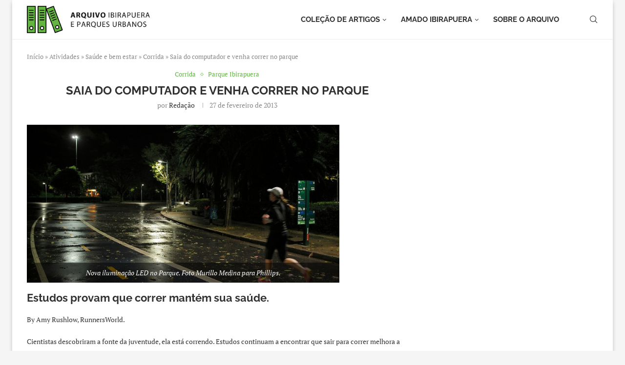

--- FILE ---
content_type: text/html; charset=UTF-8
request_url: https://ibirapuera.org/correr-no-ibirapuera-e-como-beber-na-fonte-da-juventude/
body_size: 46838
content:
<!DOCTYPE html> 
<html lang="pt-BR"> 
<head>
<meta charset="UTF-8">
<link rel="preload" href="https://ibirapuera.org/wp-content/cache/fvm/min/1705319485-css659b51ef96ae6b8e959ad46813bd87af3ff5d9220cd7b1907f67b705f37af.css" as="style" media="all" /> 
<link rel="preload" href="https://ibirapuera.org/wp-content/cache/fvm/min/1705319485-cssb656c8d85421a53212a1d3d99322f795b3a6fced324eabf16e76772f55575.css" as="style" media="all" /> 
<link rel="preload" href="https://ibirapuera.org/wp-content/cache/fvm/min/1705319485-css994eeed674c0ea14db528eeab4efdae230f543903f19c3ac636140df2fac1.css" as="style" media="all" /> 
<link rel="preload" href="https://ibirapuera.org/wp-content/cache/fvm/min/1705319485-css377cb067e1b95a3c37037972e4c6f719b29cde45a07a419b92d2c9151def7.css" as="style" media="all" /> 
<link rel="preload" href="https://ibirapuera.org/wp-content/cache/fvm/min/1705319485-css6a8c5161faece0e8a8a8a9d59bc3b664fa783ce1fa7732886098df01a56aa.css" as="style" media="all" /> 
<link rel="preload" href="https://ibirapuera.org/wp-content/cache/fvm/min/1705319485-css0310ce21718cf063121b895144b31b88158d92e2e9613282701cb387d58e1.css" as="style" media="all" /> 
<link rel="preload" href="https://ibirapuera.org/wp-content/cache/fvm/min/1705319485-cssda22c6c703239d8a681f0f5b943dcbe89357eee7c75a65e3afd873c0da84d.css" as="style" media="all" /> 
<link rel="preload" href="https://ibirapuera.org/wp-content/cache/fvm/min/1705319485-css7570f7628fc1357eb0d732c56cdc06d08c256fe28c5d0790c14c1706def09.css" as="style" media="all" /> 
<link rel="preload" href="https://ibirapuera.org/wp-content/cache/fvm/min/1705319485-cssa784d7db4835a72a762e87096267c415517c0236bba18f74554313674b654.css" as="style" media="all" /> 
<link rel="preload" href="https://ibirapuera.org/wp-content/cache/fvm/min/1705319485-cssf5925566470af3e880446e34c244e47978e1f24e48f2e90c1f7b1adbca789.css" as="style" media="all" /> 
<link rel="preload" href="https://ibirapuera.org/wp-content/cache/fvm/min/1705319485-css3923a8564625c5010c9a03991e8930be16b0e29e83fc6f91d6a0d77f1c12c.css" as="style" media="all" /> 
<link rel="preload" href="https://ibirapuera.org/wp-content/cache/fvm/min/1705319485-css0f306059c541901dcc14899a27e7021d8d0892bc4a6b43f085a341ac6eb20.css" as="style" media="all" /> 
<link rel="preload" href="https://ibirapuera.org/wp-content/cache/fvm/min/1705319485-cssfefdfd805319f52a683016867d9e0c6e2287ce6060139e618a05afbc7b00b.css" as="style" media="all" /> 
<link rel="preload" href="https://ibirapuera.org/wp-content/cache/fvm/min/1705319485-cssca5fa552cbae3cb85e1a88e00f3d204317ba16d3e90281772ebcfb9c53f86.css" as="style" media="all" /> 
<link rel="preload" href="https://ibirapuera.org/wp-content/cache/fvm/min/1705319485-css22027bfb9bab8abb44db210f2cccfa92addcc8eb279badb1d2b441e0abdb9.css" as="style" media="all" /> 
<link rel="preload" href="https://ibirapuera.org/wp-content/cache/fvm/min/1705319485-css59d94cbbc4d30766bffc67198ad0f60966187e50b5a612c7f8b1d4453f6f4.css" as="style" media="all" /> 
<link rel="preload" href="https://ibirapuera.org/wp-content/cache/fvm/min/1705319485-css4ff5b65aa8ed0388a3687a4cf08dcb22972e7d6a9706262902939c40a4394.css" as="style" media="all" /> 
<link rel="preload" href="https://ibirapuera.org/wp-content/cache/fvm/min/1705319485-css77b3fac14e871dd1c45a6488c7e92aad69554984b687c5def918794b86580.css" as="style" media="all" /> 
<link rel="preload" href="https://ibirapuera.org/wp-content/cache/fvm/min/1705319485-css4d8ad852410a9f37744a28f5a383a1ff1c6edfeb36915847723a7e390e367.css" as="style" media="all" /> 
<link rel="preload" href="https://ibirapuera.org/wp-content/cache/fvm/min/1705319485-cssaefbcd7141df2d31df6c4454d3c66d9b97c0a6b7a52045233bbe31f01f499.css" as="style" media="all" /> 
<link rel="preload" href="https://ibirapuera.org/wp-content/cache/fvm/min/1705319485-css9a8a33871680127b4d80c8926e4acbc9e1f326164c505d5366e378fc98ba1.css" as="style" media="all" /> 
<link rel="preload" href="https://ibirapuera.org/wp-content/cache/fvm/min/1705319485-cssa5eb95ac8f3c72976fc3c28692ee0bf8ccef27c1c6e6faa76f7365a92cca5.css" as="style" media="all" /> 
<link rel="preload" href="https://ibirapuera.org/wp-content/cache/fvm/min/1705319485-css26154f08c428908b2ae7048f57dd15f3c866419fcba8b198720802a3e51f4.css" as="style" media="all" /> 
<link rel="preload" href="https://ibirapuera.org/wp-content/cache/fvm/min/1705319485-css7b1e4118ee87e1dfc39e045b5a6b7a96f0d8d194b889a9b2ec848a33a12aa.css" as="style" media="all" />
<script data-cfasync="false">if(navigator.userAgent.match(/MSIE|Internet Explorer/i)||navigator.userAgent.match(/Trident\/7\..*?rv:11/i)){var href=document.location.href;if(!href.match(/[?&]iebrowser/)){if(href.indexOf("?")==-1){if(href.indexOf("#")==-1){document.location.href=href+"?iebrowser=1"}else{document.location.href=href.replace("#","?iebrowser=1#")}}else{if(href.indexOf("#")==-1){document.location.href=href+"&iebrowser=1"}else{document.location.href=href.replace("#","&iebrowser=1#")}}}}</script>
<script data-cfasync="false">class FVMLoader{constructor(e){this.triggerEvents=e,this.eventOptions={passive:!0},this.userEventListener=this.triggerListener.bind(this),this.delayedScripts={normal:[],async:[],defer:[]},this.allJQueries=[]}_addUserInteractionListener(e){this.triggerEvents.forEach(t=>window.addEventListener(t,e.userEventListener,e.eventOptions))}_removeUserInteractionListener(e){this.triggerEvents.forEach(t=>window.removeEventListener(t,e.userEventListener,e.eventOptions))}triggerListener(){this._removeUserInteractionListener(this),"loading"===document.readyState?document.addEventListener("DOMContentLoaded",this._loadEverythingNow.bind(this)):this._loadEverythingNow()}async _loadEverythingNow(){this._runAllDelayedCSS(),this._delayEventListeners(),this._delayJQueryReady(this),this._handleDocumentWrite(),this._registerAllDelayedScripts(),await this._loadScriptsFromList(this.delayedScripts.normal),await this._loadScriptsFromList(this.delayedScripts.defer),await this._loadScriptsFromList(this.delayedScripts.async),await this._triggerDOMContentLoaded(),await this._triggerWindowLoad(),window.dispatchEvent(new Event("wpr-allScriptsLoaded"))}_registerAllDelayedScripts(){document.querySelectorAll("script[type=fvmdelay]").forEach(e=>{e.hasAttribute("src")?e.hasAttribute("async")&&!1!==e.async?this.delayedScripts.async.push(e):e.hasAttribute("defer")&&!1!==e.defer||"module"===e.getAttribute("data-type")?this.delayedScripts.defer.push(e):this.delayedScripts.normal.push(e):this.delayedScripts.normal.push(e)})}_runAllDelayedCSS(){document.querySelectorAll("link[rel=fvmdelay]").forEach(e=>{e.setAttribute("rel","stylesheet")})}async _transformScript(e){return await this._requestAnimFrame(),new Promise(t=>{const n=document.createElement("script");let r;[...e.attributes].forEach(e=>{let t=e.nodeName;"type"!==t&&("data-type"===t&&(t="type",r=e.nodeValue),n.setAttribute(t,e.nodeValue))}),e.hasAttribute("src")?(n.addEventListener("load",t),n.addEventListener("error",t)):(n.text=e.text,t()),e.parentNode.replaceChild(n,e)})}async _loadScriptsFromList(e){const t=e.shift();return t?(await this._transformScript(t),this._loadScriptsFromList(e)):Promise.resolve()}_delayEventListeners(){let e={};function t(t,n){!function(t){function n(n){return e[t].eventsToRewrite.indexOf(n)>=0?"wpr-"+n:n}e[t]||(e[t]={originalFunctions:{add:t.addEventListener,remove:t.removeEventListener},eventsToRewrite:[]},t.addEventListener=function(){arguments[0]=n(arguments[0]),e[t].originalFunctions.add.apply(t,arguments)},t.removeEventListener=function(){arguments[0]=n(arguments[0]),e[t].originalFunctions.remove.apply(t,arguments)})}(t),e[t].eventsToRewrite.push(n)}function n(e,t){let n=e[t];Object.defineProperty(e,t,{get:()=>n||function(){},set(r){e["wpr"+t]=n=r}})}t(document,"DOMContentLoaded"),t(window,"DOMContentLoaded"),t(window,"load"),t(window,"pageshow"),t(document,"readystatechange"),n(document,"onreadystatechange"),n(window,"onload"),n(window,"onpageshow")}_delayJQueryReady(e){let t=window.jQuery;Object.defineProperty(window,"jQuery",{get:()=>t,set(n){if(n&&n.fn&&!e.allJQueries.includes(n)){n.fn.ready=n.fn.init.prototype.ready=function(t){e.domReadyFired?t.bind(document)(n):document.addEventListener("DOMContentLoaded2",()=>t.bind(document)(n))};const t=n.fn.on;n.fn.on=n.fn.init.prototype.on=function(){if(this[0]===window){function e(e){return e.split(" ").map(e=>"load"===e||0===e.indexOf("load.")?"wpr-jquery-load":e).join(" ")}"string"==typeof arguments[0]||arguments[0]instanceof String?arguments[0]=e(arguments[0]):"object"==typeof arguments[0]&&Object.keys(arguments[0]).forEach(t=>{delete Object.assign(arguments[0],{[e(t)]:arguments[0][t]})[t]})}return t.apply(this,arguments),this},e.allJQueries.push(n)}t=n}})}async _triggerDOMContentLoaded(){this.domReadyFired=!0,await this._requestAnimFrame(),document.dispatchEvent(new Event("DOMContentLoaded2")),await this._requestAnimFrame(),window.dispatchEvent(new Event("DOMContentLoaded2")),await this._requestAnimFrame(),document.dispatchEvent(new Event("wpr-readystatechange")),await this._requestAnimFrame(),document.wpronreadystatechange&&document.wpronreadystatechange()}async _triggerWindowLoad(){await this._requestAnimFrame(),window.dispatchEvent(new Event("wpr-load")),await this._requestAnimFrame(),window.wpronload&&window.wpronload(),await this._requestAnimFrame(),this.allJQueries.forEach(e=>e(window).trigger("wpr-jquery-load")),window.dispatchEvent(new Event("wpr-pageshow")),await this._requestAnimFrame(),window.wpronpageshow&&window.wpronpageshow()}_handleDocumentWrite(){const e=new Map;document.write=document.writeln=function(t){const n=document.currentScript,r=document.createRange(),i=n.parentElement;let a=e.get(n);void 0===a&&(a=n.nextSibling,e.set(n,a));const s=document.createDocumentFragment();r.setStart(s,0),s.appendChild(r.createContextualFragment(t)),i.insertBefore(s,a)}}async _requestAnimFrame(){return new Promise(e=>requestAnimationFrame(e))}static run(){const e=new FVMLoader(["keydown","mousemove","touchmove","touchstart","touchend","wheel"]);e._addUserInteractionListener(e)}}FVMLoader.run();</script>
<meta http-equiv="X-UA-Compatible" content="IE=edge">
<meta name="viewport" content="width=device-width, initial-scale=1">
<link rel="alternate" type="application/rss+xml" title="O maior arquivo sobre parques urbanos do Brasil RSS Feed" href="https://ibirapuera.org/feed/"/>
<link rel="alternate" type="application/atom+xml" title="O maior arquivo sobre parques urbanos do Brasil Atom Feed" href="https://ibirapuera.org/feed/atom/"/>
<meta http-equiv='x-dns-prefetch-control' content='on'>
<meta name='robots' content='index, follow, max-image-preview:large, max-snippet:-1, max-video-preview:-1' /><title>Saia do computador e venha correr no parque - O maior arquivo sobre parques urbanos do Brasil</title>
<link rel="canonical" href="https://ibirapuera.org/correr-no-ibirapuera-e-como-beber-na-fonte-da-juventude/" />
<meta property="og:locale" content="pt_BR" />
<meta property="og:type" content="article" />
<meta property="og:title" content="Saia do computador e venha correr no parque - O maior arquivo sobre parques urbanos do Brasil" />
<meta property="og:description" content="Estudos provam que correr mantém sua saúde. By Amy Rushlow, RunnersWorld. Cientistas descobriram a fonte da juventude, ela está correndo. Estudos continuam a encontrar que sair para correr melhora a&hellip;" />
<meta property="og:url" content="https://ibirapuera.org/correr-no-ibirapuera-e-como-beber-na-fonte-da-juventude/" />
<meta property="og:site_name" content="O maior arquivo sobre parques urbanos do Brasil" />
<meta property="article:published_time" content="2013-02-27T19:22:13+00:00" />
<meta property="article:modified_time" content="2016-01-06T18:52:02+00:00" />
<meta property="og:image" content="https://ibirapuera.org/wp-content/uploads/2013/02/corrida.jpg" />
<meta property="og:image:width" content="750" />
<meta property="og:image:height" content="500" />
<meta property="og:image:type" content="image/jpeg" />
<meta name="author" content="Redação" />
<meta name="twitter:card" content="summary_large_image" />
<meta name="twitter:creator" content="@ibira67" />
<meta name="twitter:label1" content="Escrito por" />
<meta name="twitter:data1" content="Redação" />
<meta name="twitter:label2" content="Est. tempo de leitura" />
<meta name="twitter:data2" content="3 minutos" />
<script type="application/ld+json" class="yoast-schema-graph">{"@context":"https://schema.org","@graph":[{"@type":"Article","@id":"https://ibirapuera.org/correr-no-ibirapuera-e-como-beber-na-fonte-da-juventude/#article","isPartOf":{"@id":"https://ibirapuera.org/correr-no-ibirapuera-e-como-beber-na-fonte-da-juventude/"},"author":{"name":"Redação","@id":"https://ibirapuera.org/#/schema/person/302c1b7fd68b5c912153fdcca6f5e46f"},"headline":"Saia do computador e venha correr no parque","datePublished":"2013-02-27T19:22:13+00:00","dateModified":"2016-01-06T18:52:02+00:00","mainEntityOfPage":{"@id":"https://ibirapuera.org/correr-no-ibirapuera-e-como-beber-na-fonte-da-juventude/"},"wordCount":538,"commentCount":0,"publisher":{"@id":"https://ibirapuera.org/#organization"},"image":{"@id":"https://ibirapuera.org/correr-no-ibirapuera-e-como-beber-na-fonte-da-juventude/#primaryimage"},"thumbnailUrl":"https://ibirapuera.org/wp-content/uploads/2013/02/corrida.jpg","keywords":["Caminhar","cooper","Correr","Corrida","ibirapuera","Noite","Saúde","Segurança","Volta"],"articleSection":["Corrida","Parque Ibirapuera"],"inLanguage":"pt-BR","potentialAction":[{"@type":"CommentAction","name":"Comment","target":["https://ibirapuera.org/correr-no-ibirapuera-e-como-beber-na-fonte-da-juventude/#respond"]}]},{"@type":"WebPage","@id":"https://ibirapuera.org/correr-no-ibirapuera-e-como-beber-na-fonte-da-juventude/","url":"https://ibirapuera.org/correr-no-ibirapuera-e-como-beber-na-fonte-da-juventude/","name":"Saia do computador e venha correr no parque - O maior arquivo sobre parques urbanos do Brasil","isPartOf":{"@id":"https://ibirapuera.org/#website"},"primaryImageOfPage":{"@id":"https://ibirapuera.org/correr-no-ibirapuera-e-como-beber-na-fonte-da-juventude/#primaryimage"},"image":{"@id":"https://ibirapuera.org/correr-no-ibirapuera-e-como-beber-na-fonte-da-juventude/#primaryimage"},"thumbnailUrl":"https://ibirapuera.org/wp-content/uploads/2013/02/corrida.jpg","datePublished":"2013-02-27T19:22:13+00:00","dateModified":"2016-01-06T18:52:02+00:00","breadcrumb":{"@id":"https://ibirapuera.org/correr-no-ibirapuera-e-como-beber-na-fonte-da-juventude/#breadcrumb"},"inLanguage":"pt-BR","potentialAction":[{"@type":"ReadAction","target":["https://ibirapuera.org/correr-no-ibirapuera-e-como-beber-na-fonte-da-juventude/"]}]},{"@type":"ImageObject","inLanguage":"pt-BR","@id":"https://ibirapuera.org/correr-no-ibirapuera-e-como-beber-na-fonte-da-juventude/#primaryimage","url":"https://ibirapuera.org/wp-content/uploads/2013/02/corrida.jpg","contentUrl":"https://ibirapuera.org/wp-content/uploads/2013/02/corrida.jpg","width":750,"height":500,"caption":"Nova iluminação LED no Parque. Foto Murillo Medina para Phillips."},{"@type":"BreadcrumbList","@id":"https://ibirapuera.org/correr-no-ibirapuera-e-como-beber-na-fonte-da-juventude/#breadcrumb","itemListElement":[{"@type":"ListItem","position":1,"name":"Início","item":"https://ibirapuera.org/"},{"@type":"ListItem","position":2,"name":"Atividades","item":"https://ibirapuera.org/category/atividades/"},{"@type":"ListItem","position":3,"name":"Saúde e bem estar","item":"https://ibirapuera.org/category/atividades/saude-bem-estar/"},{"@type":"ListItem","position":4,"name":"Corrida","item":"https://ibirapuera.org/category/atividades/saude-bem-estar/corrida/"},{"@type":"ListItem","position":5,"name":"Saia do computador e venha correr no parque"}]},{"@type":"WebSite","@id":"https://ibirapuera.org/#website","url":"https://ibirapuera.org/","name":"Arquivo Ibirapuera e Parques Urbanos","description":"História, mapas, espaços e centenas de artigos sobre o Ibirapuera e parques urbanos.","publisher":{"@id":"https://ibirapuera.org/#organization"},"potentialAction":[{"@type":"SearchAction","target":{"@type":"EntryPoint","urlTemplate":"https://ibirapuera.org/?s={search_term_string}"},"query-input":"required name=search_term_string"}],"inLanguage":"pt-BR"},{"@type":"Organization","@id":"https://ibirapuera.org/#organization","name":"Arquivo Ibirapuera e Parques Urbanos","url":"https://ibirapuera.org/","logo":{"@type":"ImageObject","inLanguage":"pt-BR","@id":"https://ibirapuera.org/#/schema/logo/image/","url":"https://ibirapuera.org/wp-content/uploads/2023/06/Untitled-6.png","contentUrl":"https://ibirapuera.org/wp-content/uploads/2023/06/Untitled-6.png","width":467,"height":459,"caption":"Arquivo Ibirapuera e Parques Urbanos"},"image":{"@id":"https://ibirapuera.org/#/schema/logo/image/"},"sameAs":["http://instagram.com/parqueibirapuera","https://www.linkedin.com/company/parqueibirapuera-org","https://www.youtube.com/channel/UCjXyeqPdUSI2v58iedmqU_g"]},{"@type":"Person","@id":"https://ibirapuera.org/#/schema/person/302c1b7fd68b5c912153fdcca6f5e46f","name":"Redação","image":{"@type":"ImageObject","inLanguage":"pt-BR","@id":"https://ibirapuera.org/#/schema/person/image/","url":"https://secure.gravatar.com/avatar/b7b81bfd6fa7d3b05d7de3d7743dccd7?s=96&d=mm&r=g","contentUrl":"https://secure.gravatar.com/avatar/b7b81bfd6fa7d3b05d7de3d7743dccd7?s=96&d=mm&r=g","caption":"Redação"},"description":"Texto resgatado do acervo do PIC e internet de livre divulgação.","sameAs":["https://twitter.com/ibira67"],"url":"https://ibirapuera.org/author/admin/"}]}</script>
<link rel="alternate" type="application/rss+xml" title="Feed para O maior arquivo sobre parques urbanos do Brasil &raquo;" href="https://ibirapuera.org/feed/" />
<link rel="alternate" type="application/rss+xml" title="Feed de comentários para O maior arquivo sobre parques urbanos do Brasil &raquo;" href="https://ibirapuera.org/comments/feed/" />
<link rel="alternate" type="application/rss+xml" title="Feed de comentários para O maior arquivo sobre parques urbanos do Brasil &raquo; Saia do computador e venha correr no parque" href="https://ibirapuera.org/correr-no-ibirapuera-e-como-beber-na-fonte-da-juventude/feed/" />
<script type="application/ld+json">{
"@context": "https:\/\/schema.org\/",
"@type": "organization",
"@id": "#organization",
"logo": {
"@type": "ImageObject",
"url": "https:\/\/ibirapuera.org\/wp-content\/uploads\/2023\/06\/logo-arquivo-ibirapuera.png"
},
"url": "https:\/\/ibirapuera.org\/",
"name": "O maior arquivo sobre parques urbanos do Brasil",
"description": "Hist\u00f3ria, mapas, espa\u00e7os e centenas de artigos sobre o Ibirapuera e parques urbanos."
}</script>
<script type="application/ld+json">{
"@context": "https:\/\/schema.org\/",
"@type": "WebSite",
"name": "O maior arquivo sobre parques urbanos do Brasil",
"alternateName": "Hist\u00f3ria, mapas, espa\u00e7os e centenas de artigos sobre o Ibirapuera e parques urbanos.",
"url": "https:\/\/ibirapuera.org\/"
}</script>
<script type="application/ld+json">{
"@context": "https:\/\/schema.org\/",
"@type": "BlogPosting",
"headline": "Saia do computador e venha correr no parque",
"description": "Estudos provam que correr mant\u00e9m sua sa\u00fade. By Amy Rushlow, RunnersWorld. Cientistas descobriram a fonte da juventude, ela est\u00e1 correndo. Estudos continuam a encontrar que sair para correr melhora a&hellip;",
"datePublished": "2013-02-27",
"datemodified": "2016-01-06",
"mainEntityOfPage": "https:\/\/ibirapuera.org\/correr-no-ibirapuera-e-como-beber-na-fonte-da-juventude\/",
"image": {
"@type": "ImageObject",
"url": "https:\/\/ibirapuera.org\/wp-content\/uploads\/2013\/02\/corrida.jpg",
"width": 750,
"height": 500
},
"publisher": {
"@type": "Organization",
"name": "O maior arquivo sobre parques urbanos do Brasil",
"logo": {
"@type": "ImageObject",
"url": "https:\/\/ibirapuera.org\/wp-content\/uploads\/2023\/06\/logo-arquivo-ibirapuera.png"
}
},
"author": {
"@type": "Person",
"@id": "#person-Redao",
"name": "Reda\u00e7\u00e3o",
"url": "https:\/\/ibirapuera.org\/author\/admin\/"
}
}</script>
<link rel="profile" href="https://gmpg.org/xfn/11"/> 
<link rel="shortcut icon" href="https://ibirapuera.org/wp/wp-content/uploads/2018/04/logo_pic1600-e1525497638440.png" type="image/x-icon"/> 
<style media="all">.penci-library-modal-btn{margin-left:5px;background:#33ad67;vertical-align:top;font-size:0!important}.penci-library-modal-btn:before{content:'';width:16px;height:16px;background-image:url(https://ibirapuera.org/wp-content/themes/soledad/images/penci-icon.png);background-position:center;background-size:contain;background-repeat:no-repeat}#penci-library-modal .penci-elementor-template-library-template-name{text-align:right;flex:1 0 0%}</style> 
<script data-cfasync="false" data-pagespeed-no-defer>
var gtm4wp_datalayer_name = "dataLayer";
var dataLayer = dataLayer || [];
</script>
<script src="//www.googletagmanager.com/gtag/js?id=G-1WR4S5QNKD"  data-cfasync="false" data-wpfc-render="false" type="text/javascript" async></script>
<script data-cfasync="false" data-wpfc-render="false" type="text/javascript">
var em_version = '8.11.1';
var em_track_user = true;
var em_no_track_reason = '';
var ExactMetricsDefaultLocations = {"page_location":"https:\/\/ibirapuera.org\/correr-no-ibirapuera-e-como-beber-na-fonte-da-juventude\/"};
if ( typeof ExactMetricsPrivacyGuardFilter === 'function' ) {
var ExactMetricsLocations = (typeof ExactMetricsExcludeQuery === 'object') ? ExactMetricsPrivacyGuardFilter( ExactMetricsExcludeQuery ) : ExactMetricsPrivacyGuardFilter( ExactMetricsDefaultLocations );
} else {
var ExactMetricsLocations = (typeof ExactMetricsExcludeQuery === 'object') ? ExactMetricsExcludeQuery : ExactMetricsDefaultLocations;
}
var disableStrs = [
'ga-disable-G-1WR4S5QNKD',
];
/* Function to detect opted out users */
function __gtagTrackerIsOptedOut() {
for (var index = 0; index < disableStrs.length; index++) {
if (document.cookie.indexOf(disableStrs[index] + '=true') > -1) {
return true;
}
}
return false;
}
/* Disable tracking if the opt-out cookie exists. */
if (__gtagTrackerIsOptedOut()) {
for (var index = 0; index < disableStrs.length; index++) {
window[disableStrs[index]] = true;
}
}
/* Opt-out function */
function __gtagTrackerOptout() {
for (var index = 0; index < disableStrs.length; index++) {
document.cookie = disableStrs[index] + '=true; expires=Thu, 31 Dec 2099 23:59:59 UTC; path=/';
window[disableStrs[index]] = true;
}
}
if ('undefined' === typeof gaOptout) {
function gaOptout() {
__gtagTrackerOptout();
}
}
window.dataLayer = window.dataLayer || [];
window.ExactMetricsDualTracker = {
helpers: {},
trackers: {},
};
if (em_track_user) {
function __gtagDataLayer() {
dataLayer.push(arguments);
}
function __gtagTracker(type, name, parameters) {
if (!parameters) {
parameters = {};
}
if (parameters.send_to) {
__gtagDataLayer.apply(null, arguments);
return;
}
if (type === 'event') {
parameters.send_to = exactmetrics_frontend.v4_id;
var hookName = name;
if (typeof parameters['event_category'] !== 'undefined') {
hookName = parameters['event_category'] + ':' + name;
}
if (typeof ExactMetricsDualTracker.trackers[hookName] !== 'undefined') {
ExactMetricsDualTracker.trackers[hookName](parameters);
} else {
__gtagDataLayer('event', name, parameters);
}
} else {
__gtagDataLayer.apply(null, arguments);
}
}
__gtagTracker('js', new Date());
__gtagTracker('set', {
'developer_id.dNDMyYj': true,
});
if ( ExactMetricsLocations.page_location ) {
__gtagTracker('set', ExactMetricsLocations);
}
__gtagTracker('config', 'G-1WR4S5QNKD', {"forceSSL":"true"} );
window.gtag = __gtagTracker;										(function () {
/* https://developers.google.com/analytics/devguides/collection/analyticsjs/ */
/* ga and __gaTracker compatibility shim. */
var noopfn = function () {
return null;
};
var newtracker = function () {
return new Tracker();
};
var Tracker = function () {
return null;
};
var p = Tracker.prototype;
p.get = noopfn;
p.set = noopfn;
p.send = function () {
var args = Array.prototype.slice.call(arguments);
args.unshift('send');
__gaTracker.apply(null, args);
};
var __gaTracker = function () {
var len = arguments.length;
if (len === 0) {
return;
}
var f = arguments[len - 1];
if (typeof f !== 'object' || f === null || typeof f.hitCallback !== 'function') {
if ('send' === arguments[0]) {
var hitConverted, hitObject = false, action;
if ('event' === arguments[1]) {
if ('undefined' !== typeof arguments[3]) {
hitObject = {
'eventAction': arguments[3],
'eventCategory': arguments[2],
'eventLabel': arguments[4],
'value': arguments[5] ? arguments[5] : 1,
}
}
}
if ('pageview' === arguments[1]) {
if ('undefined' !== typeof arguments[2]) {
hitObject = {
'eventAction': 'page_view',
'page_path': arguments[2],
}
}
}
if (typeof arguments[2] === 'object') {
hitObject = arguments[2];
}
if (typeof arguments[5] === 'object') {
Object.assign(hitObject, arguments[5]);
}
if ('undefined' !== typeof arguments[1].hitType) {
hitObject = arguments[1];
if ('pageview' === hitObject.hitType) {
hitObject.eventAction = 'page_view';
}
}
if (hitObject) {
action = 'timing' === arguments[1].hitType ? 'timing_complete' : hitObject.eventAction;
hitConverted = mapArgs(hitObject);
__gtagTracker('event', action, hitConverted);
}
}
return;
}
function mapArgs(args) {
var arg, hit = {};
var gaMap = {
'eventCategory': 'event_category',
'eventAction': 'event_action',
'eventLabel': 'event_label',
'eventValue': 'event_value',
'nonInteraction': 'non_interaction',
'timingCategory': 'event_category',
'timingVar': 'name',
'timingValue': 'value',
'timingLabel': 'event_label',
'page': 'page_path',
'location': 'page_location',
'title': 'page_title',
'referrer' : 'page_referrer',
};
for (arg in args) {
if (!(!args.hasOwnProperty(arg) || !gaMap.hasOwnProperty(arg))) {
hit[gaMap[arg]] = args[arg];
} else {
hit[arg] = args[arg];
}
}
return hit;
}
try {
f.hitCallback();
} catch (ex) {
}
};
__gaTracker.create = newtracker;
__gaTracker.getByName = newtracker;
__gaTracker.getAll = function () {
return [];
};
__gaTracker.remove = noopfn;
__gaTracker.loaded = true;
window['__gaTracker'] = __gaTracker;
})();
} else {
console.log("");
(function () {
function __gtagTracker() {
return null;
}
window['__gtagTracker'] = __gtagTracker;
window['gtag'] = __gtagTracker;
})();
}
</script>
<link rel='stylesheet' id='wp-block-library-css' href='https://ibirapuera.org/wp-content/cache/fvm/min/1705319485-css659b51ef96ae6b8e959ad46813bd87af3ff5d9220cd7b1907f67b705f37af.css' type='text/css' media='all' /> 
<style id='wp-block-library-theme-inline-css' type='text/css' media="all">.wp-block-audio figcaption{color:#555;font-size:13px;text-align:center}.is-dark-theme .wp-block-audio figcaption{color:hsla(0,0%,100%,.65)}.wp-block-audio{margin:0 0 1em}.wp-block-code{border:1px solid #ccc;border-radius:4px;font-family:Menlo,Consolas,monaco,monospace;padding:.8em 1em}.wp-block-embed figcaption{color:#555;font-size:13px;text-align:center}.is-dark-theme .wp-block-embed figcaption{color:hsla(0,0%,100%,.65)}.wp-block-embed{margin:0 0 1em}.blocks-gallery-caption{color:#555;font-size:13px;text-align:center}.is-dark-theme .blocks-gallery-caption{color:hsla(0,0%,100%,.65)}.wp-block-image figcaption{color:#555;font-size:13px;text-align:center}.is-dark-theme .wp-block-image figcaption{color:hsla(0,0%,100%,.65)}.wp-block-image{margin:0 0 1em}.wp-block-pullquote{border-bottom:4px solid;border-top:4px solid;color:currentColor;margin-bottom:1.75em}.wp-block-pullquote cite,.wp-block-pullquote footer,.wp-block-pullquote__citation{color:currentColor;font-size:.8125em;font-style:normal;text-transform:uppercase}.wp-block-quote{border-left:.25em solid;margin:0 0 1.75em;padding-left:1em}.wp-block-quote cite,.wp-block-quote footer{color:currentColor;font-size:.8125em;font-style:normal;position:relative}.wp-block-quote.has-text-align-right{border-left:none;border-right:.25em solid;padding-left:0;padding-right:1em}.wp-block-quote.has-text-align-center{border:none;padding-left:0}.wp-block-quote.is-large,.wp-block-quote.is-style-large,.wp-block-quote.is-style-plain{border:none}.wp-block-search .wp-block-search__label{font-weight:700}.wp-block-search__button{border:1px solid #ccc;padding:.375em .625em}:where(.wp-block-group.has-background){padding:1.25em 2.375em}.wp-block-separator.has-css-opacity{opacity:.4}.wp-block-separator{border:none;border-bottom:2px solid;margin-left:auto;margin-right:auto}.wp-block-separator.has-alpha-channel-opacity{opacity:1}.wp-block-separator:not(.is-style-wide):not(.is-style-dots){width:100px}.wp-block-separator.has-background:not(.is-style-dots){border-bottom:none;height:1px}.wp-block-separator.has-background:not(.is-style-wide):not(.is-style-dots){height:2px}.wp-block-table{margin:0 0 1em}.wp-block-table td,.wp-block-table th{word-break:normal}.wp-block-table figcaption{color:#555;font-size:13px;text-align:center}.is-dark-theme .wp-block-table figcaption{color:hsla(0,0%,100%,.65)}.wp-block-video figcaption{color:#555;font-size:13px;text-align:center}.is-dark-theme .wp-block-video figcaption{color:hsla(0,0%,100%,.65)}.wp-block-video{margin:0 0 1em}.wp-block-template-part.has-background{margin-bottom:0;margin-top:0;padding:1.25em 2.375em}</style> 
<style id='classic-theme-styles-inline-css' type='text/css' media="all">/*! This file is auto-generated */ .wp-block-button__link{color:#fff;background-color:#32373c;border-radius:9999px;box-shadow:none;text-decoration:none;padding:calc(.667em + 2px) calc(1.333em + 2px);font-size:1.125em}.wp-block-file__button{background:#32373c;color:#fff;text-decoration:none}</style> 
<style id='global-styles-inline-css' type='text/css' media="all">body{--wp--preset--color--black:#000000;--wp--preset--color--cyan-bluish-gray:#abb8c3;--wp--preset--color--white:#ffffff;--wp--preset--color--pale-pink:#f78da7;--wp--preset--color--vivid-red:#cf2e2e;--wp--preset--color--luminous-vivid-orange:#ff6900;--wp--preset--color--luminous-vivid-amber:#fcb900;--wp--preset--color--light-green-cyan:#7bdcb5;--wp--preset--color--vivid-green-cyan:#00d084;--wp--preset--color--pale-cyan-blue:#8ed1fc;--wp--preset--color--vivid-cyan-blue:#0693e3;--wp--preset--color--vivid-purple:#9b51e0;--wp--preset--gradient--vivid-cyan-blue-to-vivid-purple:linear-gradient(135deg,rgba(6,147,227,1) 0%,rgb(155,81,224) 100%);--wp--preset--gradient--light-green-cyan-to-vivid-green-cyan:linear-gradient(135deg,rgb(122,220,180) 0%,rgb(0,208,130) 100%);--wp--preset--gradient--luminous-vivid-amber-to-luminous-vivid-orange:linear-gradient(135deg,rgba(252,185,0,1) 0%,rgba(255,105,0,1) 100%);--wp--preset--gradient--luminous-vivid-orange-to-vivid-red:linear-gradient(135deg,rgba(255,105,0,1) 0%,rgb(207,46,46) 100%);--wp--preset--gradient--very-light-gray-to-cyan-bluish-gray:linear-gradient(135deg,rgb(238,238,238) 0%,rgb(169,184,195) 100%);--wp--preset--gradient--cool-to-warm-spectrum:linear-gradient(135deg,rgb(74,234,220) 0%,rgb(151,120,209) 20%,rgb(207,42,186) 40%,rgb(238,44,130) 60%,rgb(251,105,98) 80%,rgb(254,248,76) 100%);--wp--preset--gradient--blush-light-purple:linear-gradient(135deg,rgb(255,206,236) 0%,rgb(152,150,240) 100%);--wp--preset--gradient--blush-bordeaux:linear-gradient(135deg,rgb(254,205,165) 0%,rgb(254,45,45) 50%,rgb(107,0,62) 100%);--wp--preset--gradient--luminous-dusk:linear-gradient(135deg,rgb(255,203,112) 0%,rgb(199,81,192) 50%,rgb(65,88,208) 100%);--wp--preset--gradient--pale-ocean:linear-gradient(135deg,rgb(255,245,203) 0%,rgb(182,227,212) 50%,rgb(51,167,181) 100%);--wp--preset--gradient--electric-grass:linear-gradient(135deg,rgb(202,248,128) 0%,rgb(113,206,126) 100%);--wp--preset--gradient--midnight:linear-gradient(135deg,rgb(2,3,129) 0%,rgb(40,116,252) 100%);--wp--preset--font-size--small:12px;--wp--preset--font-size--medium:20px;--wp--preset--font-size--large:32px;--wp--preset--font-size--x-large:42px;--wp--preset--font-size--normal:14px;--wp--preset--font-size--huge:42px;--wp--preset--spacing--20:0.44rem;--wp--preset--spacing--30:0.67rem;--wp--preset--spacing--40:1rem;--wp--preset--spacing--50:1.5rem;--wp--preset--spacing--60:2.25rem;--wp--preset--spacing--70:3.38rem;--wp--preset--spacing--80:5.06rem;--wp--preset--shadow--natural:6px 6px 9px rgba(0, 0, 0, 0.2);--wp--preset--shadow--deep:12px 12px 50px rgba(0, 0, 0, 0.4);--wp--preset--shadow--sharp:6px 6px 0px rgba(0, 0, 0, 0.2);--wp--preset--shadow--outlined:6px 6px 0px -3px rgba(255, 255, 255, 1), 6px 6px rgba(0, 0, 0, 1);--wp--preset--shadow--crisp:6px 6px 0px rgba(0, 0, 0, 1)}:where(.is-layout-flex){gap:.5em}:where(.is-layout-grid){gap:.5em}body .is-layout-flow>.alignleft{float:left;margin-inline-start:0;margin-inline-end:2em}body .is-layout-flow>.alignright{float:right;margin-inline-start:2em;margin-inline-end:0}body .is-layout-flow>.aligncenter{margin-left:auto!important;margin-right:auto!important}body .is-layout-constrained>.alignleft{float:left;margin-inline-start:0;margin-inline-end:2em}body .is-layout-constrained>.alignright{float:right;margin-inline-start:2em;margin-inline-end:0}body .is-layout-constrained>.aligncenter{margin-left:auto!important;margin-right:auto!important}body .is-layout-constrained>:where(:not(.alignleft):not(.alignright):not(.alignfull)){max-width:var(--wp--style--global--content-size);margin-left:auto!important;margin-right:auto!important}body .is-layout-constrained>.alignwide{max-width:var(--wp--style--global--wide-size)}body .is-layout-flex{display:flex}body .is-layout-flex{flex-wrap:wrap;align-items:center}body .is-layout-flex>*{margin:0}body .is-layout-grid{display:grid}body .is-layout-grid>*{margin:0}:where(.wp-block-columns.is-layout-flex){gap:2em}:where(.wp-block-columns.is-layout-grid){gap:2em}:where(.wp-block-post-template.is-layout-flex){gap:1.25em}:where(.wp-block-post-template.is-layout-grid){gap:1.25em}.has-black-color{color:var(--wp--preset--color--black)!important}.has-cyan-bluish-gray-color{color:var(--wp--preset--color--cyan-bluish-gray)!important}.has-white-color{color:var(--wp--preset--color--white)!important}.has-pale-pink-color{color:var(--wp--preset--color--pale-pink)!important}.has-vivid-red-color{color:var(--wp--preset--color--vivid-red)!important}.has-luminous-vivid-orange-color{color:var(--wp--preset--color--luminous-vivid-orange)!important}.has-luminous-vivid-amber-color{color:var(--wp--preset--color--luminous-vivid-amber)!important}.has-light-green-cyan-color{color:var(--wp--preset--color--light-green-cyan)!important}.has-vivid-green-cyan-color{color:var(--wp--preset--color--vivid-green-cyan)!important}.has-pale-cyan-blue-color{color:var(--wp--preset--color--pale-cyan-blue)!important}.has-vivid-cyan-blue-color{color:var(--wp--preset--color--vivid-cyan-blue)!important}.has-vivid-purple-color{color:var(--wp--preset--color--vivid-purple)!important}.has-black-background-color{background-color:var(--wp--preset--color--black)!important}.has-cyan-bluish-gray-background-color{background-color:var(--wp--preset--color--cyan-bluish-gray)!important}.has-white-background-color{background-color:var(--wp--preset--color--white)!important}.has-pale-pink-background-color{background-color:var(--wp--preset--color--pale-pink)!important}.has-vivid-red-background-color{background-color:var(--wp--preset--color--vivid-red)!important}.has-luminous-vivid-orange-background-color{background-color:var(--wp--preset--color--luminous-vivid-orange)!important}.has-luminous-vivid-amber-background-color{background-color:var(--wp--preset--color--luminous-vivid-amber)!important}.has-light-green-cyan-background-color{background-color:var(--wp--preset--color--light-green-cyan)!important}.has-vivid-green-cyan-background-color{background-color:var(--wp--preset--color--vivid-green-cyan)!important}.has-pale-cyan-blue-background-color{background-color:var(--wp--preset--color--pale-cyan-blue)!important}.has-vivid-cyan-blue-background-color{background-color:var(--wp--preset--color--vivid-cyan-blue)!important}.has-vivid-purple-background-color{background-color:var(--wp--preset--color--vivid-purple)!important}.has-black-border-color{border-color:var(--wp--preset--color--black)!important}.has-cyan-bluish-gray-border-color{border-color:var(--wp--preset--color--cyan-bluish-gray)!important}.has-white-border-color{border-color:var(--wp--preset--color--white)!important}.has-pale-pink-border-color{border-color:var(--wp--preset--color--pale-pink)!important}.has-vivid-red-border-color{border-color:var(--wp--preset--color--vivid-red)!important}.has-luminous-vivid-orange-border-color{border-color:var(--wp--preset--color--luminous-vivid-orange)!important}.has-luminous-vivid-amber-border-color{border-color:var(--wp--preset--color--luminous-vivid-amber)!important}.has-light-green-cyan-border-color{border-color:var(--wp--preset--color--light-green-cyan)!important}.has-vivid-green-cyan-border-color{border-color:var(--wp--preset--color--vivid-green-cyan)!important}.has-pale-cyan-blue-border-color{border-color:var(--wp--preset--color--pale-cyan-blue)!important}.has-vivid-cyan-blue-border-color{border-color:var(--wp--preset--color--vivid-cyan-blue)!important}.has-vivid-purple-border-color{border-color:var(--wp--preset--color--vivid-purple)!important}.has-vivid-cyan-blue-to-vivid-purple-gradient-background{background:var(--wp--preset--gradient--vivid-cyan-blue-to-vivid-purple)!important}.has-light-green-cyan-to-vivid-green-cyan-gradient-background{background:var(--wp--preset--gradient--light-green-cyan-to-vivid-green-cyan)!important}.has-luminous-vivid-amber-to-luminous-vivid-orange-gradient-background{background:var(--wp--preset--gradient--luminous-vivid-amber-to-luminous-vivid-orange)!important}.has-luminous-vivid-orange-to-vivid-red-gradient-background{background:var(--wp--preset--gradient--luminous-vivid-orange-to-vivid-red)!important}.has-very-light-gray-to-cyan-bluish-gray-gradient-background{background:var(--wp--preset--gradient--very-light-gray-to-cyan-bluish-gray)!important}.has-cool-to-warm-spectrum-gradient-background{background:var(--wp--preset--gradient--cool-to-warm-spectrum)!important}.has-blush-light-purple-gradient-background{background:var(--wp--preset--gradient--blush-light-purple)!important}.has-blush-bordeaux-gradient-background{background:var(--wp--preset--gradient--blush-bordeaux)!important}.has-luminous-dusk-gradient-background{background:var(--wp--preset--gradient--luminous-dusk)!important}.has-pale-ocean-gradient-background{background:var(--wp--preset--gradient--pale-ocean)!important}.has-electric-grass-gradient-background{background:var(--wp--preset--gradient--electric-grass)!important}.has-midnight-gradient-background{background:var(--wp--preset--gradient--midnight)!important}.has-small-font-size{font-size:var(--wp--preset--font-size--small)!important}.has-medium-font-size{font-size:var(--wp--preset--font-size--medium)!important}.has-large-font-size{font-size:var(--wp--preset--font-size--large)!important}.has-x-large-font-size{font-size:var(--wp--preset--font-size--x-large)!important}.wp-block-navigation a:where(:not(.wp-element-button)){color:inherit}:where(.wp-block-post-template.is-layout-flex){gap:1.25em}:where(.wp-block-post-template.is-layout-grid){gap:1.25em}:where(.wp-block-columns.is-layout-flex){gap:2em}:where(.wp-block-columns.is-layout-grid){gap:2em}.wp-block-pullquote{font-size:1.5em;line-height:1.6}</style> 
<link rel='stylesheet' id='columns-css' href='https://ibirapuera.org/wp-content/cache/fvm/min/1705319485-cssb656c8d85421a53212a1d3d99322f795b3a6fced324eabf16e76772f55575.css' type='text/css' media='all' /> 
<link rel='stylesheet' id='contact-form-7-css' href='https://ibirapuera.org/wp-content/cache/fvm/min/1705319485-css994eeed674c0ea14db528eeab4efdae230f543903f19c3ac636140df2fac1.css' type='text/css' media='all' /> 
<link rel='stylesheet' id='collapscore-css-css' href='https://ibirapuera.org/wp-content/cache/fvm/min/1705319485-css377cb067e1b95a3c37037972e4c6f719b29cde45a07a419b92d2c9151def7.css' type='text/css' media='all' /> 
<link rel='stylesheet' id='collapseomatic-css-css' href='https://ibirapuera.org/wp-content/cache/fvm/min/1705319485-css6a8c5161faece0e8a8a8a9d59bc3b664fa783ce1fa7732886098df01a56aa.css' type='text/css' media='all' /> 
<link rel='stylesheet' id='penci-review-css' href='https://ibirapuera.org/wp-content/cache/fvm/min/1705319485-css0310ce21718cf063121b895144b31b88158d92e2e9613282701cb387d58e1.css' type='text/css' media='all' /> 
<link rel='stylesheet' id='penci-oswald-css' href='https://ibirapuera.org/wp-content/cache/fvm/min/1705319485-cssda22c6c703239d8a681f0f5b943dcbe89357eee7c75a65e3afd873c0da84d.css' type='text/css' media='all' /> 
<link rel='stylesheet' id='penci-fonts-css' href='https://ibirapuera.org/wp-content/cache/fvm/min/1705319485-css7570f7628fc1357eb0d732c56cdc06d08c256fe28c5d0790c14c1706def09.css' type='text/css' media='all' /> 
<link rel='stylesheet' id='penci-main-style-css' href='https://ibirapuera.org/wp-content/cache/fvm/min/1705319485-cssa784d7db4835a72a762e87096267c415517c0236bba18f74554313674b654.css' type='text/css' media='all' /> 
<link rel='stylesheet' id='penci-font-awesomeold-css' href='https://ibirapuera.org/wp-content/cache/fvm/min/1705319485-cssf5925566470af3e880446e34c244e47978e1f24e48f2e90c1f7b1adbca789.css' type='text/css' media='all' /> 
<link rel='stylesheet' id='penci_icon-css' href='https://ibirapuera.org/wp-content/cache/fvm/min/1705319485-css3923a8564625c5010c9a03991e8930be16b0e29e83fc6f91d6a0d77f1c12c.css' type='text/css' media='all' /> 
<link rel='stylesheet' id='penci_style-css' href='https://ibirapuera.org/wp-content/cache/fvm/min/1705319485-css0f306059c541901dcc14899a27e7021d8d0892bc4a6b43f085a341ac6eb20.css' type='text/css' media='all' /> 
<link rel='stylesheet' id='penci_social_counter-css' href='https://ibirapuera.org/wp-content/cache/fvm/min/1705319485-cssfefdfd805319f52a683016867d9e0c6e2287ce6060139e618a05afbc7b00b.css' type='text/css' media='all' /> 
<link rel='stylesheet' id='elementor-icons-css' href='https://ibirapuera.org/wp-content/cache/fvm/min/1705319485-cssca5fa552cbae3cb85e1a88e00f3d204317ba16d3e90281772ebcfb9c53f86.css' type='text/css' media='all' /> 
<link rel='stylesheet' id='elementor-frontend-css' href='https://ibirapuera.org/wp-content/cache/fvm/min/1705319485-css22027bfb9bab8abb44db210f2cccfa92addcc8eb279badb1d2b441e0abdb9.css' type='text/css' media='all' /> 
<link rel='stylesheet' id='swiper-css' href='https://ibirapuera.org/wp-content/cache/fvm/min/1705319485-css59d94cbbc4d30766bffc67198ad0f60966187e50b5a612c7f8b1d4453f6f4.css' type='text/css' media='all' /> 
<link rel='stylesheet' id='elementor-post-29787-css' href='https://ibirapuera.org/wp-content/cache/fvm/min/1705319485-css4ff5b65aa8ed0388a3687a4cf08dcb22972e7d6a9706262902939c40a4394.css' type='text/css' media='all' /> 
<link rel='stylesheet' id='elementor-global-css' href='https://ibirapuera.org/wp-content/cache/fvm/min/1705319485-css77b3fac14e871dd1c45a6488c7e92aad69554984b687c5def918794b86580.css' type='text/css' media='all' /> 
<link rel='stylesheet' id='instag-slider-css' href='https://ibirapuera.org/wp-content/cache/fvm/min/1705319485-css4d8ad852410a9f37744a28f5a383a1ff1c6edfeb36915847723a7e390e367.css' type='text/css' media='all' /> 
<link rel='stylesheet' id='penci-recipe-css-css' href='https://ibirapuera.org/wp-content/cache/fvm/min/1705319485-cssaefbcd7141df2d31df6c4454d3c66d9b97c0a6b7a52045233bbe31f01f499.css' type='text/css' media='all' /> 
<link rel='stylesheet' id='lgc-unsemantic-grid-responsive-tablet-css' href='https://ibirapuera.org/wp-content/cache/fvm/min/1705319485-css9a8a33871680127b4d80c8926e4acbc9e1f326164c505d5366e378fc98ba1.css' type='text/css' media='all' /> 
<link rel='stylesheet' id='google-fonts-1-css' href='https://ibirapuera.org/wp-content/cache/fvm/min/1705319485-cssa5eb95ac8f3c72976fc3c28692ee0bf8ccef27c1c6e6faa76f7365a92cca5.css' type='text/css' media='all' /> 
<script type="text/javascript" src="https://ibirapuera.org/wp-content/plugins/google-analytics-dashboard-for-wp/assets/js/frontend-gtag.min.js?ver=8.11.1" id="exactmetrics-frontend-script-js" async="async" data-wp-strategy="async"></script>
<script data-cfasync="false" data-wpfc-render="false" type="text/javascript" id='exactmetrics-frontend-script-js-extra'>/* <![CDATA[ */
var exactmetrics_frontend = {"js_events_tracking":"true","download_extensions":"zip,mp3,mpeg,pdf,docx,pptx,xlsx,rar","inbound_paths":"[{\"path\":\"\\\/go\\\/\",\"label\":\"affiliate\"},{\"path\":\"\\\/recommend\\\/\",\"label\":\"affiliate\"}]","home_url":"https:\/\/ibirapuera.org","hash_tracking":"false","v4_id":"G-1WR4S5QNKD"};/* ]]> */
</script>
<script type="text/javascript" src="https://ibirapuera.org/wp-includes/js/jquery/jquery.min.js?ver=3.7.1" id="jquery-core-js"></script>
<script type="text/javascript" src="https://ibirapuera.org/wp-includes/js/jquery/jquery-migrate.min.js?ver=3.4.1" id="jquery-migrate-js"></script>
<script type="text/javascript" src="https://ibirapuera.org/wp-content/plugins/instagram-slider-widget/assets/js/jquery.flexslider-min.js?ver=2.2" id="jquery-pllexi-slider-js"></script>
<link rel="apple-touch-icon-precomposed" sizes="152x152" href="https://ibirapuera.org/wp-content/uploads/2023/06/favicon-152.png">
<link rel="apple-touch-icon-precomposed" sizes="144x144" href="https://ibirapuera.org/wp-content/uploads/2023/06/favicon-144.png">
<link rel="apple-touch-icon-precomposed" sizes="120x120" href="https://ibirapuera.org/wp-content/uploads/2023/06/favicon-120.png">
<link rel="apple-touch-icon-precomposed" sizes="72x72" href="https://ibirapuera.org/wp-content/uploads/2023/06/favicon-72.png">
<link rel="apple-touch-icon-precomposed" href="https://ibirapuera.org/wp-content/uploads/2023/06/favicon-57.png"> 
<style type="text/css" media="all">.penci-review .penci-review-process span{background-color:#78cd6e}.penci-review .penci-review-good ul li:before{color:#78cd6e}.penci-review .penci-review-score-total{background-color:#78cd6e}</style> 
<script data-cfasync="false" data-pagespeed-no-defer>
var dataLayer_content = {"visitorLoginState":"logged-out","pageTitle":"Saia do computador e venha correr no parque - O maior arquivo sobre parques urbanos do Brasil","pagePostType":"post","pagePostType2":"single-post","pageCategory":["corrida","parque-ibirapuera"],"pageAttributes":["caminhar","cooper","correr","corrida","ibirapuera","noite","saude","seguranca","volta"],"pagePostDate":"27 de fevereiro de 2013","pagePostDateYear":"2013","pagePostDateMonth":"02","pagePostDateDay":"27","pagePostDateDayName":"quarta-feira","pagePostDateHour":"19","pagePostDateMinute":"22","pagePostDateIso":"2013-02-27T19:22:13-03:00","pagePostDateUnix":1361992933,"browserName":"","browserVersion":"","browserEngineName":"","browserEngineVersion":"","osName":"","osVersion":"","deviceType":"bot","deviceManufacturer":"","deviceModel":""};
dataLayer.push( dataLayer_content );
</script>
<script data-cfasync="false">
(function(w,d,s,l,i){w[l]=w[l]||[];w[l].push({'gtm.start':
new Date().getTime(),event:'gtm.js'});var f=d.getElementsByTagName(s)[0],
j=d.createElement(s),dl=l!='dataLayer'?'&l='+l:'';j.async=true;j.src=
'//www.googletagmanager.com/gtm.js?id='+i+dl;f.parentNode.insertBefore(j,f);
})(window,document,'script','dataLayer','GTM-KLT4CD2');
</script>
<script>var portfolioDataJs = portfolioDataJs || [];</script>
<style id="penci-custom-style" type="text/css" media="all">body{--pcbg-cl:#fff;--pctext-cl:#313131;--pcborder-cl:#dedede;--pcheading-cl:#313131;--pcmeta-cl:#888888;--pcaccent-cl:#6eb48c;--pcbody-font:'PT Serif', serif;--pchead-font:'Raleway', sans-serif;--pchead-wei:bold;--pcava_bdr:10px}.single.penci-body-single-style-5 #header,.single.penci-body-single-style-6 #header,.single.penci-body-single-style-10 #header,.single.penci-body-single-style-5 .pc-wrapbuilder-header,.single.penci-body-single-style-6 .pc-wrapbuilder-header,.single.penci-body-single-style-10 .pc-wrapbuilder-header{--pchd-mg:40px}.fluid-width-video-wrapper>div{position:absolute;left:0;right:0;top:0;width:100%;height:100%}.yt-video-place{position:relative;text-align:center}.yt-video-place.embed-responsive .start-video{display:block;top:0;left:0;bottom:0;right:0;position:absolute;transform:none}.yt-video-place.embed-responsive .start-video img{margin:0;padding:0;top:50%;display:inline-block;position:absolute;left:50%;transform:translate(-50%,-50%);width:68px;height:auto}.mfp-bg{top:0;left:0;width:100%;height:100%;z-index:9999999;overflow:hidden;position:fixed;background:#0b0b0b;opacity:.8;filter:alpha(opacity=80)}.mfp-wrap{top:0;left:0;width:100%;height:100%;z-index:9999999;position:fixed;outline:none!important;-webkit-backface-visibility:hidden}body{--pcctain:1170px}#navigation .menu>li>a,#navigation ul.menu ul.sub-menu li>a,.navigation ul.menu ul.sub-menu li>a,.penci-menu-hbg .menu li a,#sidebar-nav .menu li a{font-family:'Raleway',sans-serif;font-weight:400}.penci-hide-tagupdated{display:none!important}.header-slogan .header-slogan-text{font-weight:bolder}.featured-area .penci-image-holder,.featured-area .penci-slider4-overlay,.featured-area .penci-slide-overlay .overlay-link,.featured-style-29 .featured-slider-overlay,.penci-slider38-overlay{border-radius:;-webkit-border-radius:}.penci-featured-content-right:before{border-top-right-radius:;border-bottom-right-radius:}.penci-flat-overlay .penci-slide-overlay .penci-mag-featured-content:before{border-bottom-left-radius:;border-bottom-right-radius:}.container-single .post-image{border-radius:;-webkit-border-radius:}.penci-mega-thumbnail .penci-image-holder{border-radius:;-webkit-border-radius:}#navigation .menu>li>a,#navigation ul.menu ul.sub-menu li>a,.navigation ul.menu ul.sub-menu li>a,.penci-menu-hbg .menu li a,#sidebar-nav .menu li a,#navigation .penci-megamenu .penci-mega-child-categories a,.navigation .penci-megamenu .penci-mega-child-categories a{font-weight:bolder}#header .inner-header .container{padding:60px 0}body{--pcaccent-cl:#62b145}.penci-menuhbg-toggle:hover .lines-button:after,.penci-menuhbg-toggle:hover .penci-lines:before,.penci-menuhbg-toggle:hover .penci-lines:after,.tags-share-box.tags-share-box-s2 .post-share-plike,.penci-video_playlist .penci-playlist-title,.pencisc-column-2.penci-video_playlist .penci-video-nav .playlist-panel-item,.pencisc-column-1.penci-video_playlist .penci-video-nav .playlist-panel-item,.penci-video_playlist .penci-custom-scroll::-webkit-scrollbar-thumb,.pencisc-button,.post-entry .pencisc-button,.penci-dropcap-box,.penci-dropcap-circle,.penci-login-register input[type="submit"]:hover,.penci-ld .penci-ldin:before,.penci-ldspinner>div{background:#62b145}a,.post-entry .penci-portfolio-filter ul li a:hover,.penci-portfolio-filter ul li a:hover,.penci-portfolio-filter ul li.active a,.post-entry .penci-portfolio-filter ul li.active a,.penci-countdown .countdown-amount,.archive-box h1,.post-entry a,.container.penci-breadcrumb span a:hover,.container.penci-breadcrumb a:hover,.post-entry blockquote:before,.post-entry blockquote cite,.post-entry blockquote .author,.wpb_text_column blockquote:before,.wpb_text_column blockquote cite,.wpb_text_column blockquote .author,.penci-pagination a:hover,ul.penci-topbar-menu>li a:hover,div.penci-topbar-menu>ul>li a:hover,.penci-recipe-heading a.penci-recipe-print,.penci-review-metas .penci-review-btnbuy,.main-nav-social a:hover,.widget-social .remove-circle a:hover i,.penci-recipe-index .cat>a.penci-cat-name,#bbpress-forums li.bbp-body ul.forum li.bbp-forum-info a:hover,#bbpress-forums li.bbp-body ul.topic li.bbp-topic-title a:hover,#bbpress-forums li.bbp-body ul.forum li.bbp-forum-info .bbp-forum-content a,#bbpress-forums li.bbp-body ul.topic p.bbp-topic-meta a,#bbpress-forums .bbp-breadcrumb a:hover,#bbpress-forums .bbp-forum-freshness a:hover,#bbpress-forums .bbp-topic-freshness a:hover,#buddypress ul.item-list li div.item-title a,#buddypress ul.item-list li h4 a,#buddypress .activity-header a:first-child,#buddypress .comment-meta a:first-child,#buddypress .acomment-meta a:first-child,div.bbp-template-notice a:hover,.penci-menu-hbg .menu li a .indicator:hover,.penci-menu-hbg .menu li a:hover,#sidebar-nav .menu li a:hover,.penci-rlt-popup .rltpopup-meta .rltpopup-title:hover,.penci-video_playlist .penci-video-playlist-item .penci-video-title:hover,.penci_list_shortcode li:before,.penci-dropcap-box-outline,.penci-dropcap-circle-outline,.penci-dropcap-regular,.penci-dropcap-bold{color:#62b145}.penci-home-popular-post ul.slick-dots li button:hover,.penci-home-popular-post ul.slick-dots li.slick-active button,.post-entry blockquote .author span:after,.error-image:after,.error-404 .go-back-home a:after,.penci-header-signup-form,.woocommerce span.onsale,.woocommerce #respond input#submit:hover,.woocommerce a.button:hover,.woocommerce button.button:hover,.woocommerce input.button:hover,.woocommerce nav.woocommerce-pagination ul li span.current,.woocommerce div.product .entry-summary div[itemprop="description"]:before,.woocommerce div.product .entry-summary div[itemprop="description"] blockquote .author span:after,.woocommerce div.product .woocommerce-tabs #tab-description blockquote .author span:after,.woocommerce #respond input#submit.alt:hover,.woocommerce a.button.alt:hover,.woocommerce button.button.alt:hover,.woocommerce input.button.alt:hover,.pcheader-icon.shoping-cart-icon>a>span,#penci-demobar .buy-button,#penci-demobar .buy-button:hover,.penci-recipe-heading a.penci-recipe-print:hover,.penci-review-metas .penci-review-btnbuy:hover,.penci-review-process span,.penci-review-score-total,#navigation.menu-style-2 ul.menu ul.sub-menu:before,#navigation.menu-style-2 .menu ul ul.sub-menu:before,.penci-go-to-top-floating,.post-entry.blockquote-style-2 blockquote:before,#bbpress-forums #bbp-search-form .button,#bbpress-forums #bbp-search-form .button:hover,.wrapper-boxed .bbp-pagination-links span.current,#bbpress-forums #bbp_reply_submit:hover,#bbpress-forums #bbp_topic_submit:hover,#main .bbp-login-form .bbp-submit-wrapper button[type="submit"]:hover,#buddypress .dir-search input[type=submit],#buddypress .groups-members-search input[type=submit],#buddypress button:hover,#buddypress a.button:hover,#buddypress a.button:focus,#buddypress input[type=button]:hover,#buddypress input[type=reset]:hover,#buddypress ul.button-nav li a:hover,#buddypress ul.button-nav li.current a,#buddypress div.generic-button a:hover,#buddypress .comment-reply-link:hover,#buddypress input[type=submit]:hover,#buddypress div.pagination .pagination-links .current,#buddypress div.item-list-tabs ul li.selected a,#buddypress div.item-list-tabs ul li.current a,#buddypress div.item-list-tabs ul li a:hover,#buddypress table.notifications thead tr,#buddypress table.notifications-settings thead tr,#buddypress table.profile-settings thead tr,#buddypress table.profile-fields thead tr,#buddypress table.wp-profile-fields thead tr,#buddypress table.messages-notices thead tr,#buddypress table.forum thead tr,#buddypress input[type=submit]{background-color:#62b145}.penci-pagination ul.page-numbers li span.current,#comments_pagination span{color:#fff;background:#62b145;border-color:#62b145}.footer-instagram h4.footer-instagram-title>span:before,.woocommerce nav.woocommerce-pagination ul li span.current,.penci-pagination.penci-ajax-more a.penci-ajax-more-button:hover,.penci-recipe-heading a.penci-recipe-print:hover,.penci-review-metas .penci-review-btnbuy:hover,.home-featured-cat-content.style-14 .magcat-padding:before,.wrapper-boxed .bbp-pagination-links span.current,#buddypress .dir-search input[type=submit],#buddypress .groups-members-search input[type=submit],#buddypress button:hover,#buddypress a.button:hover,#buddypress a.button:focus,#buddypress input[type=button]:hover,#buddypress input[type=reset]:hover,#buddypress ul.button-nav li a:hover,#buddypress ul.button-nav li.current a,#buddypress div.generic-button a:hover,#buddypress .comment-reply-link:hover,#buddypress input[type=submit]:hover,#buddypress div.pagination .pagination-links .current,#buddypress input[type=submit],form.pc-searchform.penci-hbg-search-form input.search-input:hover,form.pc-searchform.penci-hbg-search-form input.search-input:focus,.penci-dropcap-box-outline,.penci-dropcap-circle-outline{border-color:#62b145}.woocommerce .woocommerce-error,.woocommerce .woocommerce-info,.woocommerce .woocommerce-message{border-top-color:#62b145}.penci-slider ol.penci-control-nav li a.penci-active,.penci-slider ol.penci-control-nav li a:hover,.penci-related-carousel .owl-dot.active span,.penci-owl-carousel-slider .owl-dot.active span{border-color:#62b145;background-color:#62b145}.woocommerce .woocommerce-message:before,.woocommerce form.checkout table.shop_table .order-total .amount,.woocommerce ul.products li.product .price ins,.woocommerce ul.products li.product .price,.woocommerce div.product p.price ins,.woocommerce div.product span.price ins,.woocommerce div.product p.price,.woocommerce div.product .entry-summary div[itemprop="description"] blockquote:before,.woocommerce div.product .woocommerce-tabs #tab-description blockquote:before,.woocommerce div.product .entry-summary div[itemprop="description"] blockquote cite,.woocommerce div.product .entry-summary div[itemprop="description"] blockquote .author,.woocommerce div.product .woocommerce-tabs #tab-description blockquote cite,.woocommerce div.product .woocommerce-tabs #tab-description blockquote .author,.woocommerce div.product .product_meta>span a:hover,.woocommerce div.product .woocommerce-tabs ul.tabs li.active,.woocommerce ul.cart_list li .amount,.woocommerce ul.product_list_widget li .amount,.woocommerce table.shop_table td.product-name a:hover,.woocommerce table.shop_table td.product-price span,.woocommerce table.shop_table td.product-subtotal span,.woocommerce-cart .cart-collaterals .cart_totals table td .amount,.woocommerce .woocommerce-info:before,.woocommerce div.product span.price,.penci-container-inside.penci-breadcrumb span a:hover,.penci-container-inside.penci-breadcrumb a:hover{color:#62b145}.standard-content .penci-more-link.penci-more-link-button a.more-link,.penci-readmore-btn.penci-btn-make-button a,.penci-featured-cat-seemore.penci-btn-make-button a{background-color:#62b145;color:#fff}.penci-vernav-toggle:before{border-top-color:#62b145;color:#fff}.headline-title{background-color:#62b145}.headline-title.nticker-style-2:after,.headline-title.nticker-style-4:after{border-color:#62b145}a.penci-topbar-post-title:hover{color:#62b145}ul.penci-topbar-menu>li a:hover,div.penci-topbar-menu>ul>li a:hover{color:#62b145}.penci-topbar-social a:hover{color:#62b145}#penci-login-popup:before{opacity:}#navigation .menu>li>a:hover,#navigation .menu li.current-menu-item>a,#navigation .menu>li.current_page_item>a,#navigation .menu>li:hover>a,#navigation .menu>li.current-menu-ancestor>a,#navigation .menu>li.current-menu-item>a,#navigation .menu .sub-menu li a:hover,#navigation .menu .sub-menu li.current-menu-item>a,#navigation .sub-menu li:hover>a{color:#62b145}#navigation ul.menu>li>a:before,#navigation .menu>ul>li>a:before{background:#62b145}#navigation .penci-megamenu .penci-mega-child-categories a.cat-active,#navigation .menu .penci-megamenu .penci-mega-child-categories a:hover,#navigation .menu .penci-megamenu .penci-mega-latest-posts .penci-mega-post a:hover{color:#62b145}#navigation .penci-megamenu .penci-mega-thumbnail .mega-cat-name{background:#62b145}.pcheader-icon .search-click{font-size:15px}#navigation ul.menu>li>a,#navigation .menu>ul>li>a{font-size:15px}#navigation .penci-megamenu .penci-mega-child-categories a,.pc-builder-element.pc-main-menu .navigation .menu li .penci-mega-child-categories a{font-size:13px}#navigation .menu .sub-menu li a:hover,#navigation .menu .sub-menu li.current-menu-item>a,#navigation .sub-menu li:hover>a{color:#62b145}#navigation.menu-style-2 ul.menu ul.sub-menu:before,#navigation.menu-style-2 .menu ul ul.sub-menu:before{background-color:#62b145}.penci-header-signup-form{padding-top:px;padding-bottom:px}.penci-header-signup-form{background-color:#62b145}.header-social a:hover i,.main-nav-social a:hover,.penci-menuhbg-toggle:hover .lines-button:after,.penci-menuhbg-toggle:hover .penci-lines:before,.penci-menuhbg-toggle:hover .penci-lines:after{color:#62b145}#sidebar-nav .menu li a:hover,.header-social.sidebar-nav-social a:hover i,#sidebar-nav .menu li a .indicator:hover,#sidebar-nav .menu .sub-menu li a .indicator:hover{color:#62b145}#sidebar-nav-logo:before{background-color:#62b145}.penci-slide-overlay .overlay-link,.penci-slider38-overlay,.penci-flat-overlay .penci-slide-overlay .penci-mag-featured-content:before{opacity:}.penci-item-mag:hover .penci-slide-overlay .overlay-link,.featured-style-38 .item:hover .penci-slider38-overlay,.penci-flat-overlay .penci-item-mag:hover .penci-slide-overlay .penci-mag-featured-content:before{opacity:}.penci-featured-content .featured-slider-overlay{opacity:}.featured-style-29 .featured-slider-overlay{opacity:}.penci-featured-infor .cat a.penci-cat-name,.penci-grid .cat a.penci-cat-name,.penci-masonry .cat a.penci-cat-name,.penci-featured-infor .cat a.penci-cat-name{color:#62b145}.penci-featured-infor .cat a.penci-cat-name:after,.penci-grid .cat a.penci-cat-name:after,.penci-masonry .cat a.penci-cat-name:after,.penci-featured-infor .cat a.penci-cat-name:after{border-color:#62b145}.penci-post-share-box a.liked,.penci-post-share-box a:hover{color:#62b145}.overlay-post-box-meta .overlay-share a:hover,.overlay-author a:hover,.penci-grid .standard-content-special .format-post-box .dt-special a:hover,.grid-post-box-meta span a:hover,.grid-post-box-meta span a.comment-link:hover,.penci-grid .standard-content-special .author-quote span,.penci-grid .standard-content-special .format-post-box .post-format-icon i,.grid-mixed .penci-post-box-meta .penci-box-meta a:hover{color:#62b145}.penci-grid .standard-content-special .author-quote span:before,.penci-grid .standard-content-special .author-quote span:after,.grid-header-box:after,.list-post .header-list-style:after{background-color:#62b145}.penci-grid .post-box-meta span:after,.penci-masonry .post-box-meta span:after{border-color:#62b145}.penci-readmore-btn.penci-btn-make-button a{background-color:#62b145;color:#fff}.penci-grid li.typography-style .overlay-typography{opacity:}.penci-grid li.typography-style:hover .overlay-typography{opacity:}.penci-grid li.typography-style .item .main-typography h2 a:hover{color:#62b145}.penci-grid li.typography-style .grid-post-box-meta span a:hover{color:#62b145}.overlay-header-box .cat>a.penci-cat-name:hover{color:#62b145}.penci-sidebar-content.style-7 .penci-border-arrow .inner-arrow:before,.penci-sidebar-content.style-9 .penci-border-arrow .inner-arrow:before{background-color:#62b145}.penci-video_playlist .penci-video-playlist-item .penci-video-title:hover,.widget ul.side-newsfeed li .side-item .side-item-text h4 a:hover,.widget a:hover,.penci-sidebar-content .widget-social a:hover span,.widget-social a:hover span,.penci-tweets-widget-content .icon-tweets,.penci-tweets-widget-content .tweet-intents a,.penci-tweets-widget-content .tweet-intents span:after,.widget-social.remove-circle a:hover i,#wp-calendar tbody td a:hover,.penci-video_playlist .penci-video-playlist-item .penci-video-title:hover,.widget ul.side-newsfeed li .side-item .side-item-text .side-item-meta a:hover{color:#62b145}.widget .tagcloud a:hover,.widget-social a:hover i,.widget input[type="submit"]:hover,.penci-user-logged-in .penci-user-action-links a:hover,.penci-button:hover,.widget button[type="submit"]:hover{color:#fff;background-color:#62b145;border-color:#62b145}.about-widget .about-me-heading:before{border-color:#62b145}.penci-tweets-widget-content .tweet-intents-inner:before,.penci-tweets-widget-content .tweet-intents-inner:after,.pencisc-column-1.penci-video_playlist .penci-video-nav .playlist-panel-item,.penci-video_playlist .penci-custom-scroll::-webkit-scrollbar-thumb,.penci-video_playlist .penci-playlist-title{background-color:#62b145}.penci-owl-carousel.penci-tweets-slider .owl-dots .owl-dot.active span,.penci-owl-carousel.penci-tweets-slider .owl-dots .owl-dot:hover span{border-color:#62b145;background-color:#62b145}.footer-widget-wrapper .penci-tweets-widget-content .icon-tweets,.footer-widget-wrapper .penci-tweets-widget-content .tweet-intents a,.footer-widget-wrapper .penci-tweets-widget-content .tweet-intents span:after,.footer-widget-wrapper .widget ul.side-newsfeed li .side-item .side-item-text h4 a:hover,.footer-widget-wrapper .widget a:hover,.footer-widget-wrapper .widget-social a:hover span,.footer-widget-wrapper a:hover,.footer-widget-wrapper .widget-social.remove-circle a:hover i,.footer-widget-wrapper .widget ul.side-newsfeed li .side-item .side-item-text .side-item-meta a:hover{color:#62b145}.footer-widget-wrapper .widget .tagcloud a:hover,.footer-widget-wrapper .widget-social a:hover i,.footer-widget-wrapper .mc4wp-form input[type="submit"]:hover,.footer-widget-wrapper .widget input[type="submit"]:hover,.footer-widget-wrapper .penci-user-logged-in .penci-user-action-links a:hover,.footer-widget-wrapper .widget button[type="submit"]:hover{color:#fff;background-color:#62b145;border-color:#62b145}.footer-widget-wrapper .about-widget .about-me-heading:before{border-color:#62b145}.footer-widget-wrapper .penci-tweets-widget-content .tweet-intents-inner:before,.footer-widget-wrapper .penci-tweets-widget-content .tweet-intents-inner:after{background-color:#62b145}.footer-widget-wrapper .penci-owl-carousel.penci-tweets-slider .owl-dots .owl-dot.active span,.footer-widget-wrapper .penci-owl-carousel.penci-tweets-slider .owl-dots .owl-dot:hover span{border-color:#62b145;background:#62b145}ul.footer-socials li a:hover i{background-color:#62b145;border-color:#62b145}ul.footer-socials li a:hover span{color:#62b145}#footer-section .footer-menu li a:hover{color:#62b145}.penci-go-to-top-floating{background-color:#62b145}#footer-section a{color:#62b145}.comment-content a,.container-single .post-entry a,.container-single .format-post-box .dt-special a:hover,.container-single .author-quote span,.container-single .author-post span a:hover,.post-entry blockquote:before,.post-entry blockquote cite,.post-entry blockquote .author,.wpb_text_column blockquote:before,.wpb_text_column blockquote cite,.wpb_text_column blockquote .author,.post-pagination a:hover,.author-content h5 a:hover,.author-content .author-social:hover,.item-related h3 a:hover,.container-single .format-post-box .post-format-icon i,.container.penci-breadcrumb.single-breadcrumb span a:hover,.container.penci-breadcrumb.single-breadcrumb a:hover,.penci_list_shortcode li:before,.penci-dropcap-box-outline,.penci-dropcap-circle-outline,.penci-dropcap-regular,.penci-dropcap-bold,.header-standard .post-box-meta-single .author-post span a:hover{color:#62b145}.container-single .standard-content-special .format-post-box,ul.slick-dots li button:hover,ul.slick-dots li.slick-active button,.penci-dropcap-box-outline,.penci-dropcap-circle-outline{border-color:#62b145}ul.slick-dots li button:hover,ul.slick-dots li.slick-active button,#respond h3.comment-reply-title span:before,#respond h3.comment-reply-title span:after,.post-box-title:before,.post-box-title:after,.container-single .author-quote span:before,.container-single .author-quote span:after,.post-entry blockquote .author span:after,.post-entry blockquote .author span:before,.post-entry ul li:before,#respond #submit:hover,div.wpforms-container .wpforms-form.wpforms-form input[type=submit]:hover,div.wpforms-container .wpforms-form.wpforms-form button[type=submit]:hover,div.wpforms-container .wpforms-form.wpforms-form .wpforms-page-button:hover,.wpcf7 input[type="submit"]:hover,.widget_wysija input[type="submit"]:hover,.post-entry.blockquote-style-2 blockquote:before,.tags-share-box.tags-share-box-s2 .post-share-plike,.penci-dropcap-box,.penci-dropcap-circle,.penci-ldspinner>div{background-color:#62b145}.container-single .post-entry .post-tags a:hover{color:#fff;border-color:#62b145;background-color:#62b145}.container-single .penci-standard-cat .cat>a.penci-cat-name{color:#62b145}.container-single .penci-standard-cat .cat:before,.container-single .penci-standard-cat .cat:after{background-color:#62b145}.container-single .post-share a:hover,.container-single .post-share a.liked,.page-share .post-share a:hover{color:#62b145}.tags-share-box.tags-share-box-2_3 .post-share .count-number-like,.post-share .count-number-like{color:#62b145}.post-entry a,.container-single .post-entry a{color:#62b145}ul.homepage-featured-boxes .penci-fea-in:hover h4 span{color:#62b145}.penci-home-popular-post .item-related h3 a:hover{color:#62b145}.penci-homepage-title.style-7 .inner-arrow:before,.penci-homepage-title.style-9 .inner-arrow:before{background-color:#62b145}.home-featured-cat-content .magcat-detail h3 a:hover{color:#62b145}.home-featured-cat-content .grid-post-box-meta span a:hover{color:#62b145}.home-featured-cat-content .first-post .magcat-detail .mag-header:after{background:#62b145}.penci-slider ol.penci-control-nav li a.penci-active,.penci-slider ol.penci-control-nav li a:hover{border-color:#62b145;background:#62b145}.home-featured-cat-content .mag-photo .mag-overlay-photo{opacity:}.home-featured-cat-content .mag-photo:hover .mag-overlay-photo{opacity:}.inner-item-portfolio:hover .penci-portfolio-thumbnail a:after{opacity:}.penci-menuhbg-toggle{width:18px}.penci-menuhbg-toggle .penci-menuhbg-inner{height:18px}.penci-menuhbg-toggle .penci-lines,.penci-menuhbg-wapper{width:18px}.penci-menuhbg-toggle .lines-button{top:8px}.penci-menuhbg-toggle .penci-lines:before{top:5px}.penci-menuhbg-toggle .penci-lines:after{top:-5px}.penci-menuhbg-toggle:hover .lines-button:after,.penci-menuhbg-toggle:hover .penci-lines:before,.penci-menuhbg-toggle:hover .penci-lines:after{transform:translateX(28px)}.penci-menuhbg-toggle .lines-button.penci-hover-effect{left:-28px}.penci-menu-hbg-inner .penci-hbg_sitetitle{font-size:18px}.penci-menu-hbg-inner .penci-hbg_desc{font-size:14px}.penci-block-vc .style-7.penci-border-arrow .inner-arrow:before,.penci-block-vc.style-9 .penci-border-arrow .inner-arrow:before{background-color:#62b145}.penci-header-image-logo,.penci-header-text-logo{--pchb-logo-title-fw:bold;--pchb-logo-title-fs:normal;--pchb-logo-slogan-fw:bold;--pchb-logo-slogan-fs:normal}.pc-logo-desktop.penci-header-image-logo img{max-height:40px}@media only screen and (max-width:767px){.penci_navbar_mobile .penci-header-image-logo img{}}.penci_navbar_mobile .penci-header-text-logo{--pchb-m-logo-title-fw:bold;--pchb-m-logo-title-fs:normal;--pchb-m-logo-slogan-fw:bold;--pchb-m-logo-slogan-fs:normal}.penci_navbar_mobile .penci-header-image-logo img{max-height:40px}.pb-logo-sidebar-mobile{--pchb-logo-sm-title-fw:bold;--pchb-logo-sm-title-fs:normal;--pchb-logo-sm-slogan-fw:bold;--pchb-logo-sm-slogan-fs:normal}.pc-builder-element.pb-logo-sidebar-mobile img{max-width:200px;max-height:60px}.pc-logo-sticky{--pchb-logo-s-title-fw:bold;--pchb-logo-s-title-fs:normal;--pchb-logo-s-slogan-fw:bold;--pchb-logo-s-slogan-fs:normal}.pc-builder-element.pc-logo-sticky.pc-logo img{max-height:40px}.pc-builder-element.pc-main-menu{--pchb-main-menu-fs:12px;--pchb-main-menu-fs_l2:12px}.pc-builder-element.pc-second-menu{--pchb-second-menu-fs:12px;--pchb-second-menu-fs_l2:12px}.pc-builder-element.pc-third-menu{--pchb-third-menu-fs:12px;--pchb-third-menu-fs_l2:12px}.penci-builder-mobile-sidebar-nav.penci-menu-hbg{border-width:0;border-style:solid}.pc-builder-menu.pc-dropdown-menu{--pchb-dd-lv1:12px;--pchb-dd-lv2:12px}.penci-mobile-midbar{border-bottom-width:1px}.penci-builder.penci-builder-button.button-1{font-weight:700}.penci-builder.penci-builder-button.button-1{font-style:normal}.penci-builder.penci-builder-button.button-2{font-weight:700}.penci-builder.penci-builder-button.button-2{font-style:normal}.penci-builder.penci-builder-button.button-3{font-weight:700}.penci-builder.penci-builder-button.button-3{font-style:normal}.penci-builder.penci-builder-button.button-mobile-1{font-weight:700}.penci-builder.penci-builder-button.button-mobile-1{font-style:normal}.penci-builder.penci-builder-button.button-mobile-2{font-weight:700}.penci-builder.penci-builder-button.button-mobile-2{font-style:normal}.penci_builder_sticky_header_desktop{border-style:solid}.penci-builder-element.penci-topbar-trending{max-width:420px}.penci_header.main-builder-header{border-style:solid}.pc-builder-element.pc-logo.pb-logo-mobile{margin-bottom:0}body.penci-header-preview-layout .wrapper-boxed{min-height:1500px}.penci_header_overlap .penci-desktop-topblock,.penci-desktop-topblock{border-width:0;border-style:solid}.penci_header_overlap .penci-desktop-topbar,.penci-desktop-topbar{border-width:0;border-style:solid}.penci_header_overlap .penci-desktop-midbar,.penci-desktop-midbar{border-width:0;border-style:solid}.penci_header_overlap .penci-desktop-bottombar,.penci-desktop-bottombar{border-width:0;border-style:solid}.penci_header_overlap .penci-desktop-bottomblock,.penci-desktop-bottomblock{border-width:0;border-style:solid}.penci_header_overlap .penci-sticky-top,.penci-sticky-top{border-width:0;border-style:solid}.penci_header_overlap .penci-sticky-mid,.penci-sticky-mid{border-width:0;border-style:solid}.penci_header_overlap .penci-sticky-bottom,.penci-sticky-bottom{border-width:0;border-style:solid}.penci_header_overlap .penci-mobile-topbar,.penci-mobile-topbar{border-width:0;border-style:solid}.penci_header_overlap .penci-mobile-midbar,.penci-mobile-midbar{border-width:0;border-color:#ededed;border-style:solid;border-bottom-width:1px}.penci_header_overlap .penci-mobile-bottombar,.penci-mobile-bottombar{border-width:0;border-style:solid}body{--pcdm_btnbg:rgba(0, 0, 0, .1);--pcdm_btnd:#666;--pcdm_btndbg:#fff;--pcdm_btnn:var(--pctext-cl);--pcdm_btnnbg:var(--pcbg-cl)}body.pcdm-enable{--pcbg-cl:#000000;--pcbg-l-cl:#1a1a1a;--pcbg-d-cl:#000000;--pctext-cl:#fff;--pcborder-cl:#313131;--pcborders-cl:#3c3c3c;--pcheading-cl:rgba(255,255,255,0.9);--pcmeta-cl:#999999;--pcl-cl:#fff;--pclh-cl:#62b145;--pcaccent-cl:#62b145;background-color:var(--pcbg-cl);color:var(--pctext-cl)}body.pcdark-df.pcdm-enable.pclight-mode{--pcbg-cl:#fff;--pctext-cl:#313131;--pcborder-cl:#dedede;--pcheading-cl:#313131;--pcmeta-cl:#888888;--pcaccent-cl:#62b145}</style>
<script>
var penciBlocksArray=[];
var portfolioDataJs = portfolioDataJs || [];var PENCILOCALCACHE = {};
(function () {
"use strict";
PENCILOCALCACHE = {
data: {},
remove: function ( ajaxFilterItem ) {
delete PENCILOCALCACHE.data[ajaxFilterItem];
},
exist: function ( ajaxFilterItem ) {
return PENCILOCALCACHE.data.hasOwnProperty( ajaxFilterItem ) && PENCILOCALCACHE.data[ajaxFilterItem] !== null;
},
get: function ( ajaxFilterItem ) {
return PENCILOCALCACHE.data[ajaxFilterItem];
},
set: function ( ajaxFilterItem, cachedData ) {
PENCILOCALCACHE.remove( ajaxFilterItem );
PENCILOCALCACHE.data[ajaxFilterItem] = cachedData;
}
};
}
)();function penciBlock() {
this.atts_json = '';
this.content = '';
}</script>
<link rel="amphtml" href="https://ibirapuera.org/correr-no-ibirapuera-e-como-beber-na-fonte-da-juventude/amp/" /> 
<style type="text/css" media="all">.penci-recipe-tagged .prt-icon span,.penci-recipe-action-buttons .penci-recipe-button:hover{background-color:#62b145}.post-entry .penci-recipe-heading a.penci-recipe-print{color:#78cd6e}.post-entry .penci-recipe-heading a.penci-recipe-print{border-color:#78cd6e}.post-entry .penci-recipe-heading a.penci-recipe-print:hover,.wrapper-buttons-style4 .penci-recipe-print-btn,.wrapper-buttons-overlay .penci-recipe-print-btn{background-color:#78cd6e;border-color:#78cd6e}.post-entry .penci-recipe-heading a.penci-recipe-print:hover{color:#fff}.wrapper-buttons-overlay .penci-recipe-print-btn{-webkit-box-shadow:0 5px 20px #78cd6e;box-shadow:0 5px 20px #78cd6e}.penci-recipe-index .cat>a.penci-cat-name{color:#78cd6e}</style> 
<link rel="icon" href="https://ibirapuera.org/wp/wp-content/uploads/2018/04/logo_pic1600-e1525497638440.png" sizes="192x192" /> 
</head>
<body data-rsssl=1 class="post-template-default single single-post postid-670 single-format-standard penci-body-boxed soledad-ver-8-3-6 pclight-mode pcmn-drdw-style-slide_down pchds-default elementor-default elementor-kit-29787"> <div id="soledad_wrapper" class="wrapper-boxed header-style-header-6 enable-boxed header-search-style-default"> <div class="penci-header-wrap"><header id="header" class="header-header-6 has-bottom-line" itemscope="itemscope" itemtype="https://schema.org/WPHeader"> <nav id="navigation" class="header-layout-bottom header-6 menu-style-1 menu-item-padding" role="navigation" itemscope itemtype="https://schema.org/SiteNavigationElement"> <div class="container"> <div class="button-menu-mobile header-6"><svg width=18px height=18px viewBox="0 0 512 384" version=1.1 xmlns=http://www.w3.org/2000/svg xmlns:xlink=http://www.w3.org/1999/xlink><g stroke=none stroke-width=1 fill-rule=evenodd><g transform="translate(0.000000, 0.250080)"><rect x=0 y=0 width=512 height=62></rect><rect x=0 y=161 width=512 height=62></rect><rect x=0 y=321 width=512 height=62></rect></g></g></svg></div> <div id="logo"> <a href="https://ibirapuera.org/"> <img class="penci-mainlogo penci-limg penci-logo" src="https://ibirapuera.org/wp-content/uploads/2023/06/logo-arquivo-ibirapuera.png" alt="O maior arquivo sobre parques urbanos do Brasil" width="688" height="153"/> </a> </div> <ul id="menu-pic-menu-principal" class="menu"><li id="menu-item-8493" class="megamenu menu-item menu-item-type-taxonomy menu-item-object-category ajax-mega-menu penci-megapos-flexible penci-mega-menu menu-item-has-children menu-item-8493"><a href="https://ibirapuera.org/category/revista/">Coleção de artigos</a> <ul class="sub-menu"> <li id="menu-item-0" class="menu-item-0"><div class="penci-megamenu normal-cat-menu penc-menu-8493"> <div class="penci-mega-child-categories hihi"> <a class="mega-cat-child cat-active all-style" href="https://ibirapuera.org/category/revista/" data-id="penci-mega-220"><span>Tudo</span></a> <a class="mega-cat-child" href="https://ibirapuera.org/category/revista/acontece-no-parque/" data-id="penci-mega-1258"><span>Aconteceu</span></a> <a class="mega-cat-child" href="https://ibirapuera.org/category/revista/comportamento/" data-id="penci-mega-1263"><span>Comportamento</span></a> <a class="mega-cat-child" href="https://ibirapuera.org/category/revista/flaura-e-fauna/" data-id="penci-mega-1264"><span>Fauna e Flora</span></a> <a class="mega-cat-child" href="https://ibirapuera.org/category/revista/governanca/" data-id="penci-mega-724"><span>Governança</span></a> <a class="mega-cat-child" href="https://ibirapuera.org/category/revista/cultura-no-parque/" data-id="penci-mega-1257"><span>História e Cultura</span></a> </div> <div class="penci-content-megamenu"> <div class="penci-mega-latest-posts col-mn-4 mega-row-3"> <div class="penci-mega-row penci-mega-220 row-active"> <div class="penci-mega-post"> <div class="penci-mega-thumbnail"> <span class="mega-cat-name"> <a href="https://ibirapuera.org/category/revista/">Arquivo com artigos resgatados</a> </span> <a class="penci-image-holder penci-lazy" data-bgset="https://ibirapuera.org/wp-content/uploads/2025/05/DSCN0006-263x175.jpg" href="https://ibirapuera.org/arvores-de-muleta/" title="Árvores de muleta "> </a> </div> <div class="penci-mega-meta"> <h3 class="post-mega-title"> <a href="https://ibirapuera.org/arvores-de-muleta/" title="Árvores de muleta ">Árvores de muleta </a> </h3> </div> </div> <div class="penci-mega-post"> <div class="penci-mega-thumbnail"> <span class="mega-cat-name"> <a href="https://ibirapuera.org/category/amigos-do-parque/">Amigos do Parque</a> </span> <a class="penci-image-holder penci-lazy" data-bgset="https://ibirapuera.org/wp-content/uploads/2025/05/rua-em-olinda-pe-263x175.jpg" href="https://ibirapuera.org/que-vergonha-ibge/" title="Que vergonha, IBGE!"> </a> </div> <div class="penci-mega-meta"> <h3 class="post-mega-title"> <a href="https://ibirapuera.org/que-vergonha-ibge/" title="Que vergonha, IBGE!">Que vergonha, IBGE!</a> </h3> </div> </div> <div class="penci-mega-post"> <div class="penci-mega-thumbnail"> <span class="mega-cat-name"> <a href="https://ibirapuera.org/category/revista/">Arquivo com artigos resgatados</a> </span> <a class="penci-image-holder penci-lazy" data-bgset="https://ibirapuera.org/wp-content/uploads/2024/10/465142520_3745122079072175_2947970017522951906_n-263x175.jpg" href="https://ibirapuera.org/folhas-no-quintal/" title="FOLHAS NO QUINTAL"> </a> </div> <div class="penci-mega-meta"> <h3 class="post-mega-title"> <a href="https://ibirapuera.org/folhas-no-quintal/" title="FOLHAS NO QUINTAL">FOLHAS NO QUINTAL</a> </h3> </div> </div> <div class="penci-mega-post"> <div class="penci-mega-thumbnail"> <span class="mega-cat-name"> <a href="https://ibirapuera.org/category/amigos-do-parque/">Amigos do Parque</a> </span> <a class="penci-image-holder penci-lazy" data-bgset="https://ibirapuera.org/wp-content/uploads/2023/03/Capivaras-na-Ciclovia-Marginal-Pinheiros-Aldo-263x175.jpg" href="https://ibirapuera.org/a-beleza-dos-parques-de-sao-paulo/" title="A beleza dos parques de São Paulo"> </a> </div> <div class="penci-mega-meta"> <h3 class="post-mega-title"> <a href="https://ibirapuera.org/a-beleza-dos-parques-de-sao-paulo/" title="A beleza dos parques de São Paulo">A beleza dos parques de São Paulo</a> </h3> </div> </div> <div class="penci-mega-post"> <div class="penci-mega-thumbnail"> <span class="mega-cat-name"> <a href="https://ibirapuera.org/category/revista/">Arquivo com artigos resgatados</a> </span> <a class="penci-image-holder penci-lazy" data-bgset="https://ibirapuera.org/wp-content/uploads/2022/09/cemiterio-sao-paulo-sonia261-263x175.jpg" href="https://ibirapuera.org/cemiterio-ou-parque-os-dois/" title="Cemitério ou parque? Os dois!"> </a> </div> <div class="penci-mega-meta"> <h3 class="post-mega-title"> <a href="https://ibirapuera.org/cemiterio-ou-parque-os-dois/" title="Cemitério ou parque? Os dois!">Cemitério ou parque? Os dois!</a> </h3> </div> </div> <div class="penci-mega-post"> <div class="penci-mega-thumbnail"> <span class="mega-cat-name"> <a href="https://ibirapuera.org/category/revista/">Arquivo com artigos resgatados</a> </span> <a class="penci-image-holder penci-lazy" data-bgset="https://ibirapuera.org/wp-content/uploads/2022/05/Instalacao-Aquario-no-Parque-Ibirapuer.-Credito-@role-hifenbaixosp-263x175.jpg" href="https://ibirapuera.org/aquario-no-ibirapuera-nunca-se-ouviu-ideia-mais-tola/" title="Aquário no Ibirapuera? Nunca se ouviu ideia mais tola&#8230;"> </a> </div> <div class="penci-mega-meta"> <h3 class="post-mega-title"> <a href="https://ibirapuera.org/aquario-no-ibirapuera-nunca-se-ouviu-ideia-mais-tola/" title="Aquário no Ibirapuera? Nunca se ouviu ideia mais tola&#8230;">Aquário no Ibirapuera? Nunca se ouviu ideia mais&#8230;</a> </h3> </div> </div> <div class="penci-mega-post"> <div class="penci-mega-thumbnail"> <span class="mega-cat-name"> <a href="https://ibirapuera.org/category/revista/">Arquivo com artigos resgatados</a> </span> <a class="penci-image-holder penci-lazy" data-bgset="https://ibirapuera.org/wp-content/uploads/2022/04/276153245_4963458107078077_4563477147988817841_n-263x175.jpg" href="https://ibirapuera.org/e-a-fiacao-que-esta-no-caminho-da-arvore-nao-o-contrario/" title="É a fiação que está no caminho da árvore – não o contrário."> </a> </div> <div class="penci-mega-meta"> <h3 class="post-mega-title"> <a href="https://ibirapuera.org/e-a-fiacao-que-esta-no-caminho-da-arvore-nao-o-contrario/" title="É a fiação que está no caminho da árvore – não o contrário.">É a fiação que está no caminho da&#8230;</a> </h3> </div> </div> <div class="penci-mega-post"> <div class="penci-mega-thumbnail"> <span class="mega-cat-name"> <a href="https://ibirapuera.org/category/amigos-do-parque/">Amigos do Parque</a> </span> <a class="penci-image-holder penci-lazy" data-bgset="https://ibirapuera.org/wp-content/uploads/2021/11/roa-betina-schmid2305843009217243237-263x175.jpg" href="https://ibirapuera.org/quem-pintou-o-tamandua-do-parque-augusta/" title="Quem pintou o tamanduá do Parque Augusta? "> </a> </div> <div class="penci-mega-meta"> <h3 class="post-mega-title"> <a href="https://ibirapuera.org/quem-pintou-o-tamandua-do-parque-augusta/" title="Quem pintou o tamanduá do Parque Augusta? ">Quem pintou o tamanduá do Parque Augusta? </a> </h3> </div> </div> <div class="penci-mega-post"> <div class="penci-mega-thumbnail"> <span class="mega-cat-name"> <a href="https://ibirapuera.org/category/amigos-do-parque/">Amigos do Parque</a> </span> <a class="penci-image-holder penci-lazy" data-bgset="https://ibirapuera.org/wp-content/uploads/2021/11/252510580_2957589127825478_268979345844839938_n-1-263x175.jpg" href="https://ibirapuera.org/bem-vindo-da-floresta-ao-visitante/" title="Bem vindo da floresta ao visitante"> </a> </div> <div class="penci-mega-meta"> <h3 class="post-mega-title"> <a href="https://ibirapuera.org/bem-vindo-da-floresta-ao-visitante/" title="Bem vindo da floresta ao visitante">Bem vindo da floresta ao visitante</a> </h3> </div> </div> <div class="penci-mega-post"> <div class="penci-mega-thumbnail"> <span class="mega-cat-name"> <a href="https://ibirapuera.org/category/revista/">Arquivo com artigos resgatados</a> </span> <a class="penci-image-holder penci-lazy" data-bgset="https://ibirapuera.org/wp-content/uploads/2021/10/245963629_385492103240175_6348988160314500937_n-263x175.jpg" href="https://ibirapuera.org/parques-garrafas-plasticas-reciclagem/" title="Parques, garrafas plásticas, reciclagem&#8230;"> </a> </div> <div class="penci-mega-meta"> <h3 class="post-mega-title"> <a href="https://ibirapuera.org/parques-garrafas-plasticas-reciclagem/" title="Parques, garrafas plásticas, reciclagem&#8230;">Parques, garrafas plásticas, reciclagem&#8230;</a> </h3> </div> </div> <div class="penci-mega-post"> <div class="penci-mega-thumbnail"> <span class="mega-cat-name"> <a href="https://ibirapuera.org/category/revista/">Arquivo com artigos resgatados</a> </span> <a class="penci-image-holder penci-lazy" data-bgset="https://ibirapuera.org/wp-content/uploads/2021/09/0206-estaiada-2-263x175.jpg" href="https://ibirapuera.org/vamos-falar-sobre-o-rio-pinheiros/" title="Vamos falar sobre o Rio Pinheiros?"> </a> </div> <div class="penci-mega-meta"> <h3 class="post-mega-title"> <a href="https://ibirapuera.org/vamos-falar-sobre-o-rio-pinheiros/" title="Vamos falar sobre o Rio Pinheiros?">Vamos falar sobre o Rio Pinheiros?</a> </h3> </div> </div> <div class="penci-mega-post"> <div class="penci-mega-thumbnail"> <span class="mega-cat-name"> <a href="https://ibirapuera.org/category/revista/">Arquivo com artigos resgatados</a> </span> <a class="penci-image-holder penci-lazy" data-bgset="https://ibirapuera.org/wp-content/uploads/2021/09/IMG_6918q-263x175.jpg" href="https://ibirapuera.org/serpentes-amazonicas-estao-prontas-para-dar-o-bote-em-pedro-alvares-cabral/" title="Serpentes amazônicas estão prontas para dar o bote em Pedro Álvares Cabral"> </a> </div> <div class="penci-mega-meta"> <h3 class="post-mega-title"> <a href="https://ibirapuera.org/serpentes-amazonicas-estao-prontas-para-dar-o-bote-em-pedro-alvares-cabral/" title="Serpentes amazônicas estão prontas para dar o bote em Pedro Álvares Cabral">Serpentes amazônicas estão prontas para dar o bote&#8230;</a> </h3> </div> </div> </div> <div class="penci-mega-row penci-mega-1258"> <div class="penci-mega-post"> <div class="penci-mega-thumbnail"> <span class="mega-cat-name"> <a href="https://ibirapuera.org/category/revista/acontece-no-parque/">Aconteceu</a> </span> <a class="penci-image-holder penci-lazy" data-bgset="https://ibirapuera.org/wp-content/uploads/2019/10/P_20190928_104842_edited-263x175.jpg" href="https://ibirapuera.org/treinamento-especialistas-vivianesarraf/" title="Viviane Panelli Sarraf: Acessibilidade"> </a> </div> <div class="penci-mega-meta"> <h3 class="post-mega-title"> <a href="https://ibirapuera.org/treinamento-especialistas-vivianesarraf/" title="Viviane Panelli Sarraf: Acessibilidade">Viviane Panelli Sarraf: Acessibilidade</a> </h3> </div> </div> <div class="penci-mega-post"> <div class="penci-mega-thumbnail"> <span class="mega-cat-name"> <a href="https://ibirapuera.org/category/revista/acontece-no-parque/">Aconteceu</a> </span> <a class="penci-image-holder penci-lazy" data-bgset="https://ibirapuera.org/wp-content/uploads/2019/10/P_20190914_161355_edited-263x175.jpg" href="https://ibirapuera.org/treinamento-especialistas-anthonybevilacqua/" title="Anthony Bevilacqua: Interpretation"> </a> </div> <div class="penci-mega-meta"> <h3 class="post-mega-title"> <a href="https://ibirapuera.org/treinamento-especialistas-anthonybevilacqua/" title="Anthony Bevilacqua: Interpretation">Anthony Bevilacqua: Interpretation</a> </h3> </div> </div> <div class="penci-mega-post"> <div class="penci-mega-thumbnail"> <span class="mega-cat-name"> <a href="https://ibirapuera.org/category/revista/acontece-no-parque/">Aconteceu</a> </span> <a class="penci-image-holder penci-lazy" data-bgset="https://ibirapuera.org/wp-content/uploads/2019/10/P_20190921_103457_edited-263x175.jpg" href="https://ibirapuera.org/treinamento-especialistas-pedrocristales/" title="Pedro Cristales: Birdwatching"> </a> </div> <div class="penci-mega-meta"> <h3 class="post-mega-title"> <a href="https://ibirapuera.org/treinamento-especialistas-pedrocristales/" title="Pedro Cristales: Birdwatching">Pedro Cristales: Birdwatching</a> </h3> </div> </div> <div class="penci-mega-post"> <div class="penci-mega-thumbnail"> <span class="mega-cat-name"> <a href="https://ibirapuera.org/category/revista/acontece-no-parque/">Aconteceu</a> </span> <a class="penci-image-holder penci-lazy" data-bgset="https://ibirapuera.org/wp-content/uploads/2019/10/P_20190831_155705_edited-263x175.jpg" href="https://ibirapuera.org/treinamento-especialistas-giulianocossolin-luizcampos/" title="Giuliano Cossolin e Luiz de Campos Jr.: Bacia do Sapateiro"> </a> </div> <div class="penci-mega-meta"> <h3 class="post-mega-title"> <a href="https://ibirapuera.org/treinamento-especialistas-giulianocossolin-luizcampos/" title="Giuliano Cossolin e Luiz de Campos Jr.: Bacia do Sapateiro">Giuliano Cossolin e Luiz de Campos Jr.: Bacia&#8230;</a> </h3> </div> </div> <div class="penci-mega-post"> <div class="penci-mega-thumbnail"> <span class="mega-cat-name"> <a href="https://ibirapuera.org/category/revista/acontece-no-parque/">Aconteceu</a> </span> <a class="penci-image-holder penci-lazy" data-bgset="https://ibirapuera.org/wp-content/uploads/2019/10/IMG-20190902-WA0062_edited_edited-e1570470059156-263x175.jpg" href="https://ibirapuera.org/treinamento-especialistas-josehoyuela-carlosdelphim/" title="Carlos Antonio Delphim e José Antonio Hoyuela: patrimônio histórico"> </a> </div> <div class="penci-mega-meta"> <h3 class="post-mega-title"> <a href="https://ibirapuera.org/treinamento-especialistas-josehoyuela-carlosdelphim/" title="Carlos Antonio Delphim e José Antonio Hoyuela: patrimônio histórico">Carlos Antonio Delphim e José Antonio Hoyuela: patrimônio&#8230;</a> </h3> </div> </div> <div class="penci-mega-post"> <div class="penci-mega-thumbnail"> <span class="mega-cat-name"> <a href="https://ibirapuera.org/category/revista/acontece-no-parque/">Aconteceu</a> </span> <a class="penci-image-holder penci-lazy" data-bgset="https://ibirapuera.org/wp-content/uploads/2019/10/02-1-263x175.jpg" href="https://ibirapuera.org/treinamento-especialistas-thobiasfurtado/" title="Thobias Cortez Furtado: o passado recente e futuro do parque"> </a> </div> <div class="penci-mega-meta"> <h3 class="post-mega-title"> <a href="https://ibirapuera.org/treinamento-especialistas-thobiasfurtado/" title="Thobias Cortez Furtado: o passado recente e futuro do parque">Thobias Cortez Furtado: o passado recente e futuro&#8230;</a> </h3> </div> </div> <div class="penci-mega-post"> <div class="penci-mega-thumbnail"> <span class="mega-cat-name"> <a href="https://ibirapuera.org/category/revista/acontece-no-parque/">Aconteceu</a> </span> <a class="penci-image-holder penci-lazy" data-bgset="https://ibirapuera.org/wp-content/uploads/2019/08/WhatsApp-Image-2019-08-10-at-06.53.17-263x175.jpeg" href="https://ibirapuera.org/treinamento-especialistas-jamesscavone-carlosdelphim/" title="James Scavone e Carlos Fernando Delphim: futuro do parque"> </a> </div> <div class="penci-mega-meta"> <h3 class="post-mega-title"> <a href="https://ibirapuera.org/treinamento-especialistas-jamesscavone-carlosdelphim/" title="James Scavone e Carlos Fernando Delphim: futuro do parque">James Scavone e Carlos Fernando Delphim: futuro do&#8230;</a> </h3> </div> </div> <div class="penci-mega-post"> <div class="penci-mega-thumbnail"> <span class="mega-cat-name"> <a href="https://ibirapuera.org/category/revista/acontece-no-parque/">Aconteceu</a> </span> <a class="penci-image-holder penci-lazy" data-bgset="https://ibirapuera.org/wp-content/uploads/2018/12/Aacesaritiberefotospublicas-263x175.jpg" href="https://ibirapuera.org/arvore-de-natal-ou-comercial-de-natal/" title="Árvore de Natal ou comercial de Natal?"> </a> </div> <div class="penci-mega-meta"> <h3 class="post-mega-title"> <a href="https://ibirapuera.org/arvore-de-natal-ou-comercial-de-natal/" title="Árvore de Natal ou comercial de Natal?">Árvore de Natal ou comercial de Natal?</a> </h3> </div> </div> <div class="penci-mega-post"> <div class="penci-mega-thumbnail"> <span class="mega-cat-name"> <a href="https://ibirapuera.org/category/revista/acontece-no-parque/">Aconteceu</a> </span> <a class="penci-image-holder penci-lazy" data-bgset="https://ibirapuera.org/wp-content/uploads/2018/12/Screenshot_20181202-204803_Instagram-263x175.jpg" href="https://ibirapuera.org/arvore-de-natal-iluminacao-fonte-e-coral-de-2018/" title="Árvore de Natal, iluminação, fonte e coral de 2018"> </a> </div> <div class="penci-mega-meta"> <h3 class="post-mega-title"> <a href="https://ibirapuera.org/arvore-de-natal-iluminacao-fonte-e-coral-de-2018/" title="Árvore de Natal, iluminação, fonte e coral de 2018">Árvore de Natal, iluminação, fonte e coral de&#8230;</a> </h3> </div> </div> <div class="penci-mega-post"> <div class="penci-mega-thumbnail"> <span class="mega-cat-name"> <a href="https://ibirapuera.org/category/revista/acontece-no-parque/">Aconteceu</a> </span> <a class="penci-image-holder penci-lazy" data-bgset="https://ibirapuera.org/wp-content/uploads/2018/10/Untitled-2-263x175.jpg" href="https://ibirapuera.org/ai-weiwei-faz-exposicao-na-oca-do-parque-ibirapuera/" title="Ai Weiwei faz exposição na Oca do Parque Ibirapuera"> </a> </div> <div class="penci-mega-meta"> <h3 class="post-mega-title"> <a href="https://ibirapuera.org/ai-weiwei-faz-exposicao-na-oca-do-parque-ibirapuera/" title="Ai Weiwei faz exposição na Oca do Parque Ibirapuera">Ai Weiwei faz exposição na Oca do Parque&#8230;</a> </h3> </div> </div> <div class="penci-mega-post"> <div class="penci-mega-thumbnail"> <span class="mega-cat-name"> <a href="https://ibirapuera.org/category/revista/acontece-no-parque/">Aconteceu</a> </span> <a class="penci-image-holder penci-lazy" data-bgset="https://ibirapuera.org/wp-content/uploads/2018/10/auditorio-263x175.jpg" href="https://ibirapuera.org/cinema-no-parque-na-noite-que-antecede-o-segundo-turno/" title="Cinema no parque na noite que antecede o segundo turno"> </a> </div> <div class="penci-mega-meta"> <h3 class="post-mega-title"> <a href="https://ibirapuera.org/cinema-no-parque-na-noite-que-antecede-o-segundo-turno/" title="Cinema no parque na noite que antecede o segundo turno">Cinema no parque na noite que antecede o&#8230;</a> </h3> </div> </div> <div class="penci-mega-post"> <div class="penci-mega-thumbnail"> <span class="mega-cat-name"> <a href="https://ibirapuera.org/category/revista/acontece-no-parque/">Aconteceu</a> </span> <a class="penci-image-holder penci-lazy" data-bgset="https://ibirapuera.org/wp-content/uploads/2018/09/caxambu-263x175.jpg" href="https://ibirapuera.org/gestao-sustentavel-do-parque-das-aguas-em-caxambu-mg/" title="Gestão Sustentável do Parque das Águas em Caxambu, MG"> </a> </div> <div class="penci-mega-meta"> <h3 class="post-mega-title"> <a href="https://ibirapuera.org/gestao-sustentavel-do-parque-das-aguas-em-caxambu-mg/" title="Gestão Sustentável do Parque das Águas em Caxambu, MG">Gestão Sustentável do Parque das Águas em Caxambu,&#8230;</a> </h3> </div> </div> </div> <div class="penci-mega-row penci-mega-1263"> <div class="penci-mega-post"> <div class="penci-mega-thumbnail"> <span class="mega-cat-name"> <a href="https://ibirapuera.org/category/revista/comportamento/">Comportamento</a> </span> <a class="penci-image-holder penci-lazy" data-bgset="https://ibirapuera.org/wp-content/uploads/2024/10/465142520_3745122079072175_2947970017522951906_n-263x175.jpg" href="https://ibirapuera.org/folhas-no-quintal/" title="FOLHAS NO QUINTAL"> </a> </div> <div class="penci-mega-meta"> <h3 class="post-mega-title"> <a href="https://ibirapuera.org/folhas-no-quintal/" title="FOLHAS NO QUINTAL">FOLHAS NO QUINTAL</a> </h3> </div> </div> <div class="penci-mega-post"> <div class="penci-mega-thumbnail"> <span class="mega-cat-name"> <a href="https://ibirapuera.org/category/revista/comportamento/">Comportamento</a> </span> <a class="penci-image-holder penci-lazy" data-bgset="https://ibirapuera.org/wp-content/uploads/2021/10/245963629_385492103240175_6348988160314500937_n-263x175.jpg" href="https://ibirapuera.org/parques-garrafas-plasticas-reciclagem/" title="Parques, garrafas plásticas, reciclagem&#8230;"> </a> </div> <div class="penci-mega-meta"> <h3 class="post-mega-title"> <a href="https://ibirapuera.org/parques-garrafas-plasticas-reciclagem/" title="Parques, garrafas plásticas, reciclagem&#8230;">Parques, garrafas plásticas, reciclagem&#8230;</a> </h3> </div> </div> <div class="penci-mega-post"> <div class="penci-mega-thumbnail"> <span class="mega-cat-name"> <a href="https://ibirapuera.org/category/revista/comportamento/">Comportamento</a> </span> <a class="penci-image-holder penci-lazy" data-bgset="https://ibirapuera.org/wp-content/uploads/2019/04/Aaapoll1-263x175.jpg" href="https://ibirapuera.org/a-opiniao-dos-frequentadores-do-parque-ibirapuera/" title="A opinião dos frequentadores do Parque Ibirapuera"> </a> </div> <div class="penci-mega-meta"> <h3 class="post-mega-title"> <a href="https://ibirapuera.org/a-opiniao-dos-frequentadores-do-parque-ibirapuera/" title="A opinião dos frequentadores do Parque Ibirapuera">A opinião dos frequentadores do Parque Ibirapuera</a> </h3> </div> </div> <div class="penci-mega-post"> <div class="penci-mega-thumbnail"> <span class="mega-cat-name"> <a href="https://ibirapuera.org/category/revista/comportamento/">Comportamento</a> </span> <a class="penci-image-holder penci-lazy" data-bgset="https://ibirapuera.org/wp-content/uploads/2018/10/Aaparquelixo-263x175.jpg" href="https://ibirapuera.org/ah-mas-nao-tinha-lixeira-por-perto/" title="“Ah, mas não tinha lixeira por perto&#8230;”"> </a> </div> <div class="penci-mega-meta"> <h3 class="post-mega-title"> <a href="https://ibirapuera.org/ah-mas-nao-tinha-lixeira-por-perto/" title="“Ah, mas não tinha lixeira por perto&#8230;”">“Ah, mas não tinha lixeira por perto&#8230;”</a> </h3> </div> </div> <div class="penci-mega-post"> <div class="penci-mega-thumbnail"> <span class="mega-cat-name"> <a href="https://ibirapuera.org/category/revista/comportamento/">Comportamento</a> </span> <a class="penci-image-holder penci-lazy" data-bgset="https://ibirapuera.org/wp-content/uploads/2018/10/6cc837e1-7ca5-464f-9814-b6c5942531b8-263x175.jpg" href="https://ibirapuera.org/sobre-duas-rodas-no-parque-ibirapuera-faca-chuva-faca-sol/" title="Sobre duas rodas no Parque Ibirapuera &#8211; faça chuva, faça sol"> </a> </div> <div class="penci-mega-meta"> <h3 class="post-mega-title"> <a href="https://ibirapuera.org/sobre-duas-rodas-no-parque-ibirapuera-faca-chuva-faca-sol/" title="Sobre duas rodas no Parque Ibirapuera &#8211; faça chuva, faça sol">Sobre duas rodas no Parque Ibirapuera &#8211; faça&#8230;</a> </h3> </div> </div> <div class="penci-mega-post"> <div class="penci-mega-thumbnail"> <span class="mega-cat-name"> <a href="https://ibirapuera.org/category/revista/comportamento/">Comportamento</a> </span> <a class="penci-image-holder penci-lazy" data-bgset="https://ibirapuera.org/wp-content/uploads/2018/04/AParque-Ibirapuera-São-Paulo-parque-lazer-cultura-brasilidade-norteandovoce.com_.br_.jpg" href="https://ibirapuera.org/mais-confusao-com-as-regras-para-se-fotografar-no-parque-ibirapuera/" title="Mais confusão com as regras para se fotografar no Parque Ibirapuera"> </a> </div> <div class="penci-mega-meta"> <h3 class="post-mega-title"> <a href="https://ibirapuera.org/mais-confusao-com-as-regras-para-se-fotografar-no-parque-ibirapuera/" title="Mais confusão com as regras para se fotografar no Parque Ibirapuera">Mais confusão com as regras para se fotografar&#8230;</a> </h3> </div> </div> <div class="penci-mega-post"> <div class="penci-mega-thumbnail"> <span class="mega-cat-name"> <a href="https://ibirapuera.org/category/revista/comportamento/">Comportamento</a> </span> <a class="penci-image-holder penci-lazy" data-bgset="https://ibirapuera.org/wp-content/uploads/2017/10/Brincando-no-Parque.jpg" href="https://ibirapuera.org/brincando-no-parque/" title="Brincando no Parque"> </a> </div> <div class="penci-mega-meta"> <h3 class="post-mega-title"> <a href="https://ibirapuera.org/brincando-no-parque/" title="Brincando no Parque">Brincando no Parque</a> </h3> </div> </div> <div class="penci-mega-post"> <div class="penci-mega-thumbnail"> <span class="mega-cat-name"> <a href="https://ibirapuera.org/category/revista/comportamento/">Comportamento</a> </span> <a class="penci-image-holder penci-lazy" data-bgset="https://ibirapuera.org/wp-content/uploads/2017/08/Que-bonito-quanta-sujeira-Revista-02.jpg" href="https://ibirapuera.org/folha-nao-e-sujeira/" title="Folha não é sujeira!"> </a> </div> <div class="penci-mega-meta"> <h3 class="post-mega-title"> <a href="https://ibirapuera.org/folha-nao-e-sujeira/" title="Folha não é sujeira!">Folha não é sujeira!</a> </h3> </div> </div> <div class="penci-mega-post"> <div class="penci-mega-thumbnail"> <span class="mega-cat-name"> <a href="https://ibirapuera.org/category/revista/comportamento/">Comportamento</a> </span> <a class="penci-image-holder penci-lazy" data-bgset="https://ibirapuera.org/wp-content/uploads/2017/07/Pichacao-Brecheret-03-detalhe-do-monumento-as-bandeiras-com-figuras-indigenas-1024x711.jpeg" href="https://ibirapuera.org/escultura-desinformacao-pichacao/" title="Escultura, desinformação, pichação"> </a> </div> <div class="penci-mega-meta"> <h3 class="post-mega-title"> <a href="https://ibirapuera.org/escultura-desinformacao-pichacao/" title="Escultura, desinformação, pichação">Escultura, desinformação, pichação</a> </h3> </div> </div> <div class="penci-mega-post"> <div class="penci-mega-thumbnail"> <span class="mega-cat-name"> <a href="https://ibirapuera.org/category/revista/comportamento/">Comportamento</a> </span> <a class="penci-image-holder penci-lazy" data-bgset="https://ibirapuera.org/wp-content/uploads/2017/04/Parque-Ibirapuera-lixo-Eduardo-Sales-Duda.jpg" href="https://ibirapuera.org/falta-de-lixeira-ou-falta-de-educacao/" title="Falta de lixeira ou falta de educação?"> </a> </div> <div class="penci-mega-meta"> <h3 class="post-mega-title"> <a href="https://ibirapuera.org/falta-de-lixeira-ou-falta-de-educacao/" title="Falta de lixeira ou falta de educação?">Falta de lixeira ou falta de educação?</a> </h3> </div> </div> <div class="penci-mega-post"> <div class="penci-mega-thumbnail"> <span class="mega-cat-name"> <a href="https://ibirapuera.org/category/revista/comportamento/">Comportamento</a> </span> <a class="penci-image-holder penci-lazy" data-bgset="https://ibirapuera.org/wp-content/uploads/2017/02/Nik-Sabey-04-foto-destacada.jpg" href="https://ibirapuera.org/plantando-novas-arvores-por-ai/" title="Plantando novas árvores por aí"> </a> </div> <div class="penci-mega-meta"> <h3 class="post-mega-title"> <a href="https://ibirapuera.org/plantando-novas-arvores-por-ai/" title="Plantando novas árvores por aí">Plantando novas árvores por aí</a> </h3> </div> </div> <div class="penci-mega-post"> <div class="penci-mega-thumbnail"> <span class="mega-cat-name"> <a href="https://ibirapuera.org/category/revista/comportamento/">Comportamento</a> </span> <a class="penci-image-holder penci-lazy" data-bgset="https://ibirapuera.org/wp-content/uploads/2017/01/Parque-Ibirapuera-as-criancas-no-mutirao-o-sorriso-do-mutirao.jpg" href="https://ibirapuera.org/o-sorriso-das-criancas-no-mutirao-do-dia-25-de-janeiro-no-ibira/" title="O sorriso das crianças no mutirão do dia 25 de janeiro no Ibira"> </a> </div> <div class="penci-mega-meta"> <h3 class="post-mega-title"> <a href="https://ibirapuera.org/o-sorriso-das-criancas-no-mutirao-do-dia-25-de-janeiro-no-ibira/" title="O sorriso das crianças no mutirão do dia 25 de janeiro no Ibira">O sorriso das crianças no mutirão do dia&#8230;</a> </h3> </div> </div> </div> <div class="penci-mega-row penci-mega-1264"> <div class="penci-mega-post"> <div class="penci-mega-thumbnail"> <span class="mega-cat-name"> <a href="https://ibirapuera.org/category/revista/flaura-e-fauna/">Fauna e Flora</a> </span> <a class="penci-image-holder penci-lazy" data-bgset="https://ibirapuera.org/wp-content/uploads/2025/05/DSCN0006-263x175.jpg" href="https://ibirapuera.org/arvores-de-muleta/" title="Árvores de muleta "> </a> </div> <div class="penci-mega-meta"> <h3 class="post-mega-title"> <a href="https://ibirapuera.org/arvores-de-muleta/" title="Árvores de muleta ">Árvores de muleta </a> </h3> </div> </div> <div class="penci-mega-post"> <div class="penci-mega-thumbnail"> <span class="mega-cat-name"> <a href="https://ibirapuera.org/category/revista/flaura-e-fauna/">Fauna e Flora</a> </span> <a class="penci-image-holder penci-lazy" data-bgset="https://ibirapuera.org/wp-content/uploads/2024/10/465142520_3745122079072175_2947970017522951906_n-263x175.jpg" href="https://ibirapuera.org/folhas-no-quintal/" title="FOLHAS NO QUINTAL"> </a> </div> <div class="penci-mega-meta"> <h3 class="post-mega-title"> <a href="https://ibirapuera.org/folhas-no-quintal/" title="FOLHAS NO QUINTAL">FOLHAS NO QUINTAL</a> </h3> </div> </div> <div class="penci-mega-post"> <div class="penci-mega-thumbnail"> <span class="mega-cat-name"> <a href="https://ibirapuera.org/category/revista/flaura-e-fauna/">Fauna e Flora</a> </span> <a class="penci-image-holder penci-lazy" data-bgset="https://ibirapuera.org/wp-content/uploads/2022/05/Instalacao-Aquario-no-Parque-Ibirapuer.-Credito-@role-hifenbaixosp-263x175.jpg" href="https://ibirapuera.org/aquario-no-ibirapuera-nunca-se-ouviu-ideia-mais-tola/" title="Aquário no Ibirapuera? Nunca se ouviu ideia mais tola&#8230;"> </a> </div> <div class="penci-mega-meta"> <h3 class="post-mega-title"> <a href="https://ibirapuera.org/aquario-no-ibirapuera-nunca-se-ouviu-ideia-mais-tola/" title="Aquário no Ibirapuera? Nunca se ouviu ideia mais tola&#8230;">Aquário no Ibirapuera? Nunca se ouviu ideia mais&#8230;</a> </h3> </div> </div> <div class="penci-mega-post"> <div class="penci-mega-thumbnail"> <span class="mega-cat-name"> <a href="https://ibirapuera.org/category/revista/flaura-e-fauna/">Fauna e Flora</a> </span> <a class="penci-image-holder penci-lazy" data-bgset="https://ibirapuera.org/wp-content/uploads/2021/11/252510580_2957589127825478_268979345844839938_n-1-263x175.jpg" href="https://ibirapuera.org/bem-vindo-da-floresta-ao-visitante/" title="Bem vindo da floresta ao visitante"> </a> </div> <div class="penci-mega-meta"> <h3 class="post-mega-title"> <a href="https://ibirapuera.org/bem-vindo-da-floresta-ao-visitante/" title="Bem vindo da floresta ao visitante">Bem vindo da floresta ao visitante</a> </h3> </div> </div> <div class="penci-mega-post"> <div class="penci-mega-thumbnail"> <span class="mega-cat-name"> <a href="https://ibirapuera.org/category/revista/flaura-e-fauna/">Fauna e Flora</a> </span> <a class="penci-image-holder penci-lazy" data-bgset="https://ibirapuera.org/wp-content/uploads/2019/04/Parque-ibirapuera-upe-roxo-e-jacaranda-263x175.jpg" href="https://ibirapuera.org/declaracao-dos-direitos-da-arvore-texto-em-portugues/" title="DECLARAÇÃO DOS DIREITOS DA ÁRVORE (texto em português)"> </a> </div> <div class="penci-mega-meta"> <h3 class="post-mega-title"> <a href="https://ibirapuera.org/declaracao-dos-direitos-da-arvore-texto-em-portugues/" title="DECLARAÇÃO DOS DIREITOS DA ÁRVORE (texto em português)">DECLARAÇÃO DOS DIREITOS DA ÁRVORE (texto em português)</a> </h3> </div> </div> <div class="penci-mega-post"> <div class="penci-mega-thumbnail"> <span class="mega-cat-name"> <a href="https://ibirapuera.org/category/revista/flaura-e-fauna/">Fauna e Flora</a> </span> <a class="penci-image-holder penci-lazy" data-bgset="https://ibirapuera.org/wp-content/uploads/2018/11/AagarcamourapescaelcristalesB-263x175.png" href="https://ibirapuera.org/pare-olhe-escute-um-convite-a-conexao/" title="Pare, olhe, escute &#8211; um convite à conexão."> </a> </div> <div class="penci-mega-meta"> <h3 class="post-mega-title"> <a href="https://ibirapuera.org/pare-olhe-escute-um-convite-a-conexao/" title="Pare, olhe, escute &#8211; um convite à conexão.">Pare, olhe, escute &#8211; um convite à conexão.</a> </h3> </div> </div> <div class="penci-mega-post"> <div class="penci-mega-thumbnail"> <span class="mega-cat-name"> <a href="https://ibirapuera.org/category/revista/flaura-e-fauna/">Fauna e Flora</a> </span> <a class="penci-image-holder penci-lazy" data-bgset="https://ibirapuera.org/wp-content/uploads/2018/08/Aarvorecaminhadapedro1-263x175.jpg" href="https://ibirapuera.org/arvores-arvores-arvores/" title="Árvores! Árvores! Árvores!"> </a> </div> <div class="penci-mega-meta"> <h3 class="post-mega-title"> <a href="https://ibirapuera.org/arvores-arvores-arvores/" title="Árvores! Árvores! Árvores!">Árvores! Árvores! Árvores!</a> </h3> </div> </div> <div class="penci-mega-post"> <div class="penci-mega-thumbnail"> <span class="mega-cat-name"> <a href="https://ibirapuera.org/category/revista/flaura-e-fauna/">Fauna e Flora</a> </span> <a class="penci-image-holder penci-lazy" data-bgset="https://ibirapuera.org/wp-content/uploads/2018/07/Apedro-8-PERNILONGO-DE-COSTAS-BRANCAS-PEDRO-CRISTALES-263x175.jpg" href="https://ibirapuera.org/dois-anos-de-observacao-de-aves-no-parque-ibirapuera/" title="Dois anos de observação de aves no Parque Ibirapuera"> </a> </div> <div class="penci-mega-meta"> <h3 class="post-mega-title"> <a href="https://ibirapuera.org/dois-anos-de-observacao-de-aves-no-parque-ibirapuera/" title="Dois anos de observação de aves no Parque Ibirapuera">Dois anos de observação de aves no Parque&#8230;</a> </h3> </div> </div> <div class="penci-mega-post"> <div class="penci-mega-thumbnail"> <span class="mega-cat-name"> <a href="https://ibirapuera.org/category/revista/flaura-e-fauna/">Fauna e Flora</a> </span> <a class="penci-image-holder penci-lazy" data-bgset="https://ibirapuera.org/wp-content/uploads/2018/07/Apedro-5-MAMÃE-CISNE-1-PEDRO-CRISTALES-263x175.jpg" href="https://ibirapuera.org/os-cisnezinhos-nasceram/" title="Os cisnezinhos nasceram!"> </a> </div> <div class="penci-mega-meta"> <h3 class="post-mega-title"> <a href="https://ibirapuera.org/os-cisnezinhos-nasceram/" title="Os cisnezinhos nasceram!">Os cisnezinhos nasceram!</a> </h3> </div> </div> <div class="penci-mega-post"> <div class="penci-mega-thumbnail"> <span class="mega-cat-name"> <a href="https://ibirapuera.org/category/revista/flaura-e-fauna/">Fauna e Flora</a> </span> <a class="penci-image-holder penci-lazy" data-bgset="https://ibirapuera.org/wp-content/uploads/2017/12/Passarinhando-GOPR1714_hf.jpg" href="https://ibirapuera.org/passarinhando-no-ibira-uma-retrospectiva/" title="PASSARINHANDO NO IBIRA: UMA RETROSPECTIVA"> </a> </div> <div class="penci-mega-meta"> <h3 class="post-mega-title"> <a href="https://ibirapuera.org/passarinhando-no-ibira-uma-retrospectiva/" title="PASSARINHANDO NO IBIRA: UMA RETROSPECTIVA">PASSARINHANDO NO IBIRA: UMA RETROSPECTIVA</a> </h3> </div> </div> <div class="penci-mega-post"> <div class="penci-mega-thumbnail"> <span class="mega-cat-name"> <a href="https://ibirapuera.org/category/revista/flaura-e-fauna/">Fauna e Flora</a> </span> <a class="penci-image-holder penci-lazy" data-bgset="https://ibirapuera.org/wp-content/uploads/2017/11/Árbol-del-Tule-in-Santa-María-del-Tule2c-Oaxaca2c-Mexico.png" href="https://ibirapuera.org/grandeza-de-uma-nacao-tambem-se-mede-pelo-respeito-as-arvores-e-aos-parques/" title="A grandeza de uma nação também se mede pelo respeito às árvores e aos parques"> </a> </div> <div class="penci-mega-meta"> <h3 class="post-mega-title"> <a href="https://ibirapuera.org/grandeza-de-uma-nacao-tambem-se-mede-pelo-respeito-as-arvores-e-aos-parques/" title="A grandeza de uma nação também se mede pelo respeito às árvores e aos parques">A grandeza de uma nação também se mede&#8230;</a> </h3> </div> </div> <div class="penci-mega-post"> <div class="penci-mega-thumbnail"> <span class="mega-cat-name"> <a href="https://ibirapuera.org/category/revista/flaura-e-fauna/">Fauna e Flora</a> </span> <a class="penci-image-holder penci-lazy" data-bgset="https://ibirapuera.org/wp-content/uploads/2017/08/IMG-800x559.jpg" href="https://ibirapuera.org/viveiro/" title="Viveiro"> </a> </div> <div class="penci-mega-meta"> <h3 class="post-mega-title"> <a href="https://ibirapuera.org/viveiro/" title="Viveiro">Viveiro</a> </h3> </div> </div> </div> <div class="penci-mega-row penci-mega-724"> <div class="penci-mega-post"> <div class="penci-mega-thumbnail"> <span class="mega-cat-name"> <a href="https://ibirapuera.org/category/revista/governanca/">Governança</a> </span> <a class="penci-image-holder penci-lazy" data-bgset="https://ibirapuera.org/wp-content/uploads/2021/08/233498860_10159910336917137_6528837753481697148_n-263x175.jpg" href="https://ibirapuera.org/banheiro-e-comida-quem-se-importa-com-a-porra-da-arvore/" title="Banheiro e comida. Quem se importa com a “porra da árvore”!"> </a> </div> <div class="penci-mega-meta"> <h3 class="post-mega-title"> <a href="https://ibirapuera.org/banheiro-e-comida-quem-se-importa-com-a-porra-da-arvore/" title="Banheiro e comida. Quem se importa com a “porra da árvore”!">Banheiro e comida. Quem se importa com a&#8230;</a> </h3> </div> </div> <div class="penci-mega-post"> <div class="penci-mega-thumbnail"> <span class="mega-cat-name"> <a href="https://ibirapuera.org/category/revista/governanca/">Governança</a> </span> <a class="penci-image-holder penci-lazy" data-bgset="https://ibirapuera.org/wp-content/uploads/2019/10/Aaaaagaleria21Aldo-Nascimento-Cruz-263x175.jpg" href="https://ibirapuera.org/parque-ibirapuera-parque-natural-ou-parque-de-diversoes/" title="Parque Ibirapuera: parque natural ou parque de diversões?"> </a> </div> <div class="penci-mega-meta"> <h3 class="post-mega-title"> <a href="https://ibirapuera.org/parque-ibirapuera-parque-natural-ou-parque-de-diversoes/" title="Parque Ibirapuera: parque natural ou parque de diversões?">Parque Ibirapuera: parque natural ou parque de diversões?</a> </h3> </div> </div> <div class="penci-mega-post"> <div class="penci-mega-thumbnail"> <span class="mega-cat-name"> <a href="https://ibirapuera.org/category/revista/governanca/">Governança</a> </span> <a class="penci-image-holder penci-lazy" data-bgset="https://ibirapuera.org/wp-content/uploads/2018/10/WhatsApp-Image-2018-10-03-at-18.39.52-1-263x175.jpeg" href="https://ibirapuera.org/concessao-parque-urbano-modelos/" title="Concessão de parques e áreas públicas"> </a> </div> <div class="penci-mega-meta"> <h3 class="post-mega-title"> <a href="https://ibirapuera.org/concessao-parque-urbano-modelos/" title="Concessão de parques e áreas públicas">Concessão de parques e áreas públicas</a> </h3> </div> </div> <div class="penci-mega-post"> <div class="penci-mega-thumbnail"> <span class="mega-cat-name"> <a href="https://ibirapuera.org/category/revista/governanca/">Governança</a> </span> <a class="penci-image-holder penci-lazy" data-bgset="https://ibirapuera.org/wp-content/uploads/2019/04/Destacada-Ibira-263x175.jpg" href="https://ibirapuera.org/o-silencio-suspeito-da-prefeitura/" title="O silêncio ensurdecedor da prefeitura"> </a> </div> <div class="penci-mega-meta"> <h3 class="post-mega-title"> <a href="https://ibirapuera.org/o-silencio-suspeito-da-prefeitura/" title="O silêncio ensurdecedor da prefeitura">O silêncio ensurdecedor da prefeitura</a> </h3> </div> </div> <div class="penci-mega-post"> <div class="penci-mega-thumbnail"> <span class="mega-cat-name"> <a href="https://ibirapuera.org/category/revista/governanca/">Governança</a> </span> <a class="penci-image-holder penci-lazy" data-bgset="https://ibirapuera.org/wp-content/uploads/2019/03/Aaaparquedasaguasrafaelsiqueira-263x175.jpg" href="https://ibirapuera.org/o-brasil-enlouqueceu/" title="O Brasil enlouqueceu?"> </a> </div> <div class="penci-mega-meta"> <h3 class="post-mega-title"> <a href="https://ibirapuera.org/o-brasil-enlouqueceu/" title="O Brasil enlouqueceu?">O Brasil enlouqueceu?</a> </h3> </div> </div> <div class="penci-mega-post"> <div class="penci-mega-thumbnail"> <span class="mega-cat-name"> <a href="https://ibirapuera.org/category/revista/governanca/">Governança</a> </span> <a class="penci-image-holder penci-lazy" data-bgset="https://ibirapuera.org/wp-content/uploads/2019/03/AaaParque-Ibirapuera-Ponte-de-Ferro-minareasverdesdacidadea-263x175.jpg" href="https://ibirapuera.org/os-conflitos-de-interesse-do-edital-de-concessao-do-parque-ibirapuera/" title="Os conflitos de interesse do edital de concessão do Parque Ibirapuera"> </a> </div> <div class="penci-mega-meta"> <h3 class="post-mega-title"> <a href="https://ibirapuera.org/os-conflitos-de-interesse-do-edital-de-concessao-do-parque-ibirapuera/" title="Os conflitos de interesse do edital de concessão do Parque Ibirapuera">Os conflitos de interesse do edital de concessão&#8230;</a> </h3> </div> </div> <div class="penci-mega-post"> <div class="penci-mega-thumbnail"> <span class="mega-cat-name"> <a href="https://ibirapuera.org/category/revista/governanca/">Governança</a> </span> <a class="penci-image-holder penci-lazy" data-bgset="https://ibirapuera.org/wp-content/uploads/2019/03/Aaaparque-ibirapuera-12marcosdomicio-263x175.jpg" href="https://ibirapuera.org/concessao-suspensa/" title="Concessão suspensa"> </a> </div> <div class="penci-mega-meta"> <h3 class="post-mega-title"> <a href="https://ibirapuera.org/concessao-suspensa/" title="Concessão suspensa">Concessão suspensa</a> </h3> </div> </div> <div class="penci-mega-post"> <div class="penci-mega-thumbnail"> <span class="mega-cat-name"> <a href="https://ibirapuera.org/category/revista/governanca/">Governança</a> </span> <a class="penci-image-holder penci-lazy" data-bgset="https://ibirapuera.org/wp-content/uploads/2019/03/Destacada-Ibira-263x175.jpg" href="https://ibirapuera.org/natalini-entra-na-justica-contra-concessao-do-parque-ibirapuera/" title="Natalini entra na Justiça contra concessão do Parque Ibirapuera*"> </a> </div> <div class="penci-mega-meta"> <h3 class="post-mega-title"> <a href="https://ibirapuera.org/natalini-entra-na-justica-contra-concessao-do-parque-ibirapuera/" title="Natalini entra na Justiça contra concessão do Parque Ibirapuera*">Natalini entra na Justiça contra concessão do Parque&#8230;</a> </h3> </div> </div> <div class="penci-mega-post"> <div class="penci-mega-thumbnail"> <span class="mega-cat-name"> <a href="https://ibirapuera.org/category/revista/governanca/">Governança</a> </span> <a class="penci-image-holder penci-lazy" data-bgset="https://ibirapuera.org/wp-content/uploads/2019/02/Parque-da-Cidade-Claudio-Capucho-PMSJC-263x175.jpg" href="https://ibirapuera.org/ha-concessoes-de-parques-que-vem-para-bem-um-exemplo-em-sao-jose-dos-campos/" title="Há concessões de parques que vêm para bem? Um exemplo em São José dos Campos."> </a> </div> <div class="penci-mega-meta"> <h3 class="post-mega-title"> <a href="https://ibirapuera.org/ha-concessoes-de-parques-que-vem-para-bem-um-exemplo-em-sao-jose-dos-campos/" title="Há concessões de parques que vêm para bem? Um exemplo em São José dos Campos.">Há concessões de parques que vêm para bem?&#8230;</a> </h3> </div> </div> <div class="penci-mega-post"> <div class="penci-mega-thumbnail"> <span class="mega-cat-name"> <a href="https://ibirapuera.org/category/revista/governanca/">Governança</a> </span> <a class="penci-image-holder penci-lazy" data-bgset="https://ibirapuera.org/wp-content/uploads/2019/01/Parque-Ibirapuera-Ellen-Patricia-Duarte-263x175.jpg" href="https://ibirapuera.org/edital-de-concessao-morte-do-espirito-do-parque-ibirapuera/" title="Edital de concessão: morte do &#8220;espírito&#8221; do Parque Ibirapuera"> </a> </div> <div class="penci-mega-meta"> <h3 class="post-mega-title"> <a href="https://ibirapuera.org/edital-de-concessao-morte-do-espirito-do-parque-ibirapuera/" title="Edital de concessão: morte do &#8220;espírito&#8221; do Parque Ibirapuera">Edital de concessão: morte do &#8220;espírito&#8221; do Parque&#8230;</a> </h3> </div> </div> <div class="penci-mega-post"> <div class="penci-mega-thumbnail"> <span class="mega-cat-name"> <a href="https://ibirapuera.org/category/revista/governanca/">Governança</a> </span> <a class="penci-image-holder penci-lazy" data-bgset="https://ibirapuera.org/wp-content/uploads/2019/01/Aplano-03-263x175.png" href="https://ibirapuera.org/edital-de-concessao-do-parque-ibirapuera-nebulosidade-e-lacunas/" title="Edital de concessão do Parque Ibirapuera &#8211; nebulosidade e lacunas&#8230;"> </a> </div> <div class="penci-mega-meta"> <h3 class="post-mega-title"> <a href="https://ibirapuera.org/edital-de-concessao-do-parque-ibirapuera-nebulosidade-e-lacunas/" title="Edital de concessão do Parque Ibirapuera &#8211; nebulosidade e lacunas&#8230;">Edital de concessão do Parque Ibirapuera &#8211; nebulosidade&#8230;</a> </h3> </div> </div> <div class="penci-mega-post"> <div class="penci-mega-thumbnail"> <span class="mega-cat-name"> <a href="https://ibirapuera.org/category/revista/governanca/">Governança</a> </span> <a class="penci-image-holder penci-lazy" data-bgset="https://ibirapuera.org/wp-content/uploads/2018/12/jockey-FONTEARCHDAILY-263x175.jpg" href="https://ibirapuera.org/historia-do-parque-chacara-do-joquei-um-resgate-necessario-ii/" title="História do Parque Chácara do Jockey: um resgate necessário (II)"> </a> </div> <div class="penci-mega-meta"> <h3 class="post-mega-title"> <a href="https://ibirapuera.org/historia-do-parque-chacara-do-joquei-um-resgate-necessario-ii/" title="História do Parque Chácara do Jockey: um resgate necessário (II)">História do Parque Chácara do Jockey: um resgate&#8230;</a> </h3> </div> </div> </div> <div class="penci-mega-row penci-mega-1257"> <div class="penci-mega-post"> <div class="penci-mega-thumbnail"> <span class="mega-cat-name"> <a href="https://ibirapuera.org/category/revista/cultura-no-parque/">História e Cultura</a> </span> <a class="penci-image-holder penci-lazy" data-bgset="https://ibirapuera.org/wp-content/uploads/2022/09/cemiterio-sao-paulo-sonia261-263x175.jpg" href="https://ibirapuera.org/cemiterio-ou-parque-os-dois/" title="Cemitério ou parque? Os dois!"> </a> </div> <div class="penci-mega-meta"> <h3 class="post-mega-title"> <a href="https://ibirapuera.org/cemiterio-ou-parque-os-dois/" title="Cemitério ou parque? Os dois!">Cemitério ou parque? Os dois!</a> </h3> </div> </div> <div class="penci-mega-post"> <div class="penci-mega-thumbnail"> <span class="mega-cat-name"> <a href="https://ibirapuera.org/category/revista/cultura-no-parque/">História e Cultura</a> </span> <a class="penci-image-holder penci-lazy" data-bgset="https://ibirapuera.org/wp-content/uploads/2022/04/276153245_4963458107078077_4563477147988817841_n-263x175.jpg" href="https://ibirapuera.org/e-a-fiacao-que-esta-no-caminho-da-arvore-nao-o-contrario/" title="É a fiação que está no caminho da árvore – não o contrário."> </a> </div> <div class="penci-mega-meta"> <h3 class="post-mega-title"> <a href="https://ibirapuera.org/e-a-fiacao-que-esta-no-caminho-da-arvore-nao-o-contrario/" title="É a fiação que está no caminho da árvore – não o contrário.">É a fiação que está no caminho da&#8230;</a> </h3> </div> </div> <div class="penci-mega-post"> <div class="penci-mega-thumbnail"> <span class="mega-cat-name"> <a href="https://ibirapuera.org/category/revista/cultura-no-parque/">História e Cultura</a> </span> <a class="penci-image-holder penci-lazy" data-bgset="https://ibirapuera.org/wp-content/uploads/2021/11/roa-betina-schmid2305843009217243237-263x175.jpg" href="https://ibirapuera.org/quem-pintou-o-tamandua-do-parque-augusta/" title="Quem pintou o tamanduá do Parque Augusta? "> </a> </div> <div class="penci-mega-meta"> <h3 class="post-mega-title"> <a href="https://ibirapuera.org/quem-pintou-o-tamandua-do-parque-augusta/" title="Quem pintou o tamanduá do Parque Augusta? ">Quem pintou o tamanduá do Parque Augusta? </a> </h3> </div> </div> <div class="penci-mega-post"> <div class="penci-mega-thumbnail"> <span class="mega-cat-name"> <a href="https://ibirapuera.org/category/revista/cultura-no-parque/">História e Cultura</a> </span> <a class="penci-image-holder penci-lazy" data-bgset="https://ibirapuera.org/wp-content/uploads/2021/09/IMG_6918q-263x175.jpg" href="https://ibirapuera.org/serpentes-amazonicas-estao-prontas-para-dar-o-bote-em-pedro-alvares-cabral/" title="Serpentes amazônicas estão prontas para dar o bote em Pedro Álvares Cabral"> </a> </div> <div class="penci-mega-meta"> <h3 class="post-mega-title"> <a href="https://ibirapuera.org/serpentes-amazonicas-estao-prontas-para-dar-o-bote-em-pedro-alvares-cabral/" title="Serpentes amazônicas estão prontas para dar o bote em Pedro Álvares Cabral">Serpentes amazônicas estão prontas para dar o bote&#8230;</a> </h3> </div> </div> <div class="penci-mega-post"> <div class="penci-mega-thumbnail"> <span class="mega-cat-name"> <a href="https://ibirapuera.org/category/revista/cultura-no-parque/">História e Cultura</a> </span> <a class="penci-image-holder penci-lazy" data-bgset="https://ibirapuera.org/wp-content/uploads/2020/01/Aaaaaparqueibirapueraaereo1958-B-263x175.jpg" href="https://ibirapuera.org/o-pequeno-grande-parque-ibirapuera/" title="O pequeno grande Parque Ibirapuera"> </a> </div> <div class="penci-mega-meta"> <h3 class="post-mega-title"> <a href="https://ibirapuera.org/o-pequeno-grande-parque-ibirapuera/" title="O pequeno grande Parque Ibirapuera">O pequeno grande Parque Ibirapuera</a> </h3> </div> </div> <div class="penci-mega-post"> <div class="penci-mega-thumbnail"> <span class="mega-cat-name"> <a href="https://ibirapuera.org/category/revista/cultura-no-parque/">História e Cultura</a> </span> <a class="penci-image-holder penci-lazy" data-bgset="https://ibirapuera.org/wp-content/uploads/2019/12/DSCN9820b-263x175.jpg" href="https://ibirapuera.org/passeando-num-sonho-o-jardim-de-monet-em-giverny/" title="Passeando num sonho. O jardim de Monet em Giverny"> </a> </div> <div class="penci-mega-meta"> <h3 class="post-mega-title"> <a href="https://ibirapuera.org/passeando-num-sonho-o-jardim-de-monet-em-giverny/" title="Passeando num sonho. O jardim de Monet em Giverny">Passeando num sonho. O jardim de Monet em&#8230;</a> </h3> </div> </div> <div class="penci-mega-post"> <div class="penci-mega-thumbnail"> <span class="mega-cat-name"> <a href="https://ibirapuera.org/category/revista/cultura-no-parque/">História e Cultura</a> </span> <a class="penci-image-holder penci-lazy" data-bgset="https://ibirapuera.org/wp-content/uploads/2019/12/Aaaaaibira-alexandrereis1972-263x175.jpg" href="https://ibirapuera.org/na-imagem-de-felicidade-o-parque-ibirapuera-e-o-cenario/" title="Na imagem de felicidade, o Parque Ibirapuera é o cenário"> </a> </div> <div class="penci-mega-meta"> <h3 class="post-mega-title"> <a href="https://ibirapuera.org/na-imagem-de-felicidade-o-parque-ibirapuera-e-o-cenario/" title="Na imagem de felicidade, o Parque Ibirapuera é o cenário">Na imagem de felicidade, o Parque Ibirapuera é o cenário</a> </h3> </div> </div> <div class="penci-mega-post"> <div class="penci-mega-thumbnail"> <span class="mega-cat-name"> <a href="https://ibirapuera.org/category/revista/cultura-no-parque/">História e Cultura</a> </span> <a class="penci-image-holder penci-lazy" data-bgset="https://ibirapuera.org/wp-content/uploads/2019/01/Aaapipasibirapueraanonimointernet-263x175.jpg" href="https://ibirapuera.org/vamos-deixar-que-o-parque-ibirapuera-vire-somente-mais-uma-foto-no-album-de-recordacoes/" title="Vamos deixar que o Parque Ibirapuera vire somente mais uma foto no álbum de recordações?"> </a> </div> <div class="penci-mega-meta"> <h3 class="post-mega-title"> <a href="https://ibirapuera.org/vamos-deixar-que-o-parque-ibirapuera-vire-somente-mais-uma-foto-no-album-de-recordacoes/" title="Vamos deixar que o Parque Ibirapuera vire somente mais uma foto no álbum de recordações?">Vamos deixar que o Parque Ibirapuera vire somente&#8230;</a> </h3> </div> </div> <div class="penci-mega-post"> <div class="penci-mega-thumbnail"> <span class="mega-cat-name"> <a href="https://ibirapuera.org/category/revista/cultura-no-parque/">História e Cultura</a> </span> <a class="penci-image-holder penci-lazy" data-bgset="https://ibirapuera.org/wp-content/uploads/2019/06/DSCN9879-263x175.jpg" href="https://ibirapuera.org/burle-marx-uma-aula-esquecida-no-brasil-e-a-exposicao-de-nova-iorque/" title="Burle Marx: uma aula esquecida (no Brasil) e a exposição de Nova Iorque"> </a> </div> <div class="penci-mega-meta"> <h3 class="post-mega-title"> <a href="https://ibirapuera.org/burle-marx-uma-aula-esquecida-no-brasil-e-a-exposicao-de-nova-iorque/" title="Burle Marx: uma aula esquecida (no Brasil) e a exposição de Nova Iorque">Burle Marx: uma aula esquecida (no Brasil) e&#8230;</a> </h3> </div> </div> <div class="penci-mega-post"> <div class="penci-mega-thumbnail"> <span class="mega-cat-name"> <a href="https://ibirapuera.org/category/revista/cultura-no-parque/">História e Cultura</a> </span> <a class="penci-image-holder penci-lazy" data-bgset="https://ibirapuera.org/wp-content/uploads/2019/01/Aaapipasibirapueraanonimointernet-263x175.jpg" href="https://ibirapuera.org/era-uma-vez-as-pipas-os-papagaios-e-as-capuchetas-no-parque-ibirapuera/" title="Era uma vez as pipas, os papagaios e as capuchetas no Parque Ibirapuera"> </a> </div> <div class="penci-mega-meta"> <h3 class="post-mega-title"> <a href="https://ibirapuera.org/era-uma-vez-as-pipas-os-papagaios-e-as-capuchetas-no-parque-ibirapuera/" title="Era uma vez as pipas, os papagaios e as capuchetas no Parque Ibirapuera">Era uma vez as pipas, os papagaios e&#8230;</a> </h3> </div> </div> <div class="penci-mega-post"> <div class="penci-mega-thumbnail"> <span class="mega-cat-name"> <a href="https://ibirapuera.org/category/revista/cultura-no-parque/">História e Cultura</a> </span> <a class="penci-image-holder penci-lazy" data-bgset="https://ibirapuera.org/wp-content/uploads/2019/01/Parque-Ibirapuera-Ellen-Patricia-Duarte-263x175.jpg" href="https://ibirapuera.org/edital-de-concessao-morte-do-espirito-do-parque-ibirapuera/" title="Edital de concessão: morte do &#8220;espírito&#8221; do Parque Ibirapuera"> </a> </div> <div class="penci-mega-meta"> <h3 class="post-mega-title"> <a href="https://ibirapuera.org/edital-de-concessao-morte-do-espirito-do-parque-ibirapuera/" title="Edital de concessão: morte do &#8220;espírito&#8221; do Parque Ibirapuera">Edital de concessão: morte do &#8220;espírito&#8221; do Parque&#8230;</a> </h3> </div> </div> <div class="penci-mega-post"> <div class="penci-mega-thumbnail"> <span class="mega-cat-name"> <a href="https://ibirapuera.org/category/revista/cultura-no-parque/">História e Cultura</a> </span> <a class="penci-image-holder penci-lazy" data-bgset="https://ibirapuera.org/wp-content/uploads/2018/12/jockey-FONTEARCHDAILY-263x175.jpg" href="https://ibirapuera.org/historia-do-parque-chacara-do-joquei-um-resgate-necessario-ii/" title="História do Parque Chácara do Jockey: um resgate necessário (II)"> </a> </div> <div class="penci-mega-meta"> <h3 class="post-mega-title"> <a href="https://ibirapuera.org/historia-do-parque-chacara-do-joquei-um-resgate-necessario-ii/" title="História do Parque Chácara do Jockey: um resgate necessário (II)">História do Parque Chácara do Jockey: um resgate&#8230;</a> </h3> </div> </div> </div> </div> </div> </div></li> </ul> </li> <li id="menu-item-8681" class="menu-item menu-item-type-custom menu-item-object-custom menu-item-has-children ajax-mega-menu menu-item-8681"><a href="#">Amado Ibirapuera</a> <ul class="sub-menu"> <li id="menu-item-29554" class="menu-item menu-item-type-post_type menu-item-object-page ajax-mega-menu menu-item-29554"><a href="https://ibirapuera.org/parque-ibirapuera/mapas-do-parque-ibirapuera/">Mapas</a></li> <li id="menu-item-8864" class="menu-item menu-item-type-post_type menu-item-object-page menu-item-has-children ajax-mega-menu menu-item-8864"><a href="https://ibirapuera.org/coisas-para-ver-e-fazer/">Jardins do Ibirapuera</a> <ul class="sub-menu"> <li id="menu-item-14480" class="menu-item menu-item-type-post_type menu-item-object-page ajax-mega-menu menu-item-14480"><a href="https://ibirapuera.org/areas-externas-do-parque-ibirapuera/jardim-das-esculturas/">Jardim das Esculturas</a></li> <li id="menu-item-14506" class="menu-item menu-item-type-post_type menu-item-object-page ajax-mega-menu menu-item-14506"><a href="https://ibirapuera.org/areas-externas-do-parque-ibirapuera/praca-da-paz-2/">Praça da Paz</a></li> <li id="menu-item-14474" class="menu-item menu-item-type-post_type menu-item-object-page ajax-mega-menu menu-item-14474"><a href="https://ibirapuera.org/equipamentos-parque-ibirapuera/viveiro-manequinho-lopes/">Viveiro Manequinho Lopes</a></li> <li id="menu-item-14512" class="menu-item menu-item-type-post_type menu-item-object-page ajax-mega-menu menu-item-14512"><a href="https://ibirapuera.org/equipamentos-parque-ibirapuera/pavilhao-japones/">Pavilhão Japonês</a></li> <li id="menu-item-14483" class="menu-item menu-item-type-post_type menu-item-object-page ajax-mega-menu menu-item-14483"><a href="https://ibirapuera.org/areas-externas-do-parque-ibirapuera/espaco-da-antiga-serraria/">Praça Burle Marx</a></li> <li id="menu-item-14535" class="menu-item menu-item-type-custom menu-item-object-custom menu-item-has-children ajax-mega-menu menu-item-14535"><a href="#">Margens do lago</a> <ul class="sub-menu"> <li id="menu-item-14500" class="menu-item menu-item-type-post_type menu-item-object-page ajax-mega-menu menu-item-14500"><a href="https://ibirapuera.org/areas-externas-do-parque-ibirapuera/lago-tres/">Lago e fonte do Ibirapuera</a></li> <li id="menu-item-14503" class="menu-item menu-item-type-post_type menu-item-object-page ajax-mega-menu menu-item-14503"><a href="https://ibirapuera.org/areas-externas-do-parque-ibirapuera/obelisco-do-ibirapuera/">Obelisco do Ibirapuera</a></li> <li id="menu-item-14501" class="menu-item menu-item-type-post_type menu-item-object-page ajax-mega-menu menu-item-14501"><a href="https://ibirapuera.org/areas-externas-do-parque-ibirapuera/monumento-as-bandeiras/">Monumento às Bandeiras</a></li> <li id="menu-item-14502" class="menu-item menu-item-type-post_type menu-item-object-page ajax-mega-menu menu-item-14502"><a href="https://ibirapuera.org/areas-externas-do-parque-ibirapuera/monumento-a-pedro-alvares-cabral/">Monumento Pedro Alvares Cabral</a></li> </ul> </li> <li id="menu-item-14507" class="menu-item menu-item-type-post_type menu-item-object-page ajax-mega-menu menu-item-14507"><a href="https://ibirapuera.org/areas-externas-do-parque-ibirapuera/praca-do-porquinho/">Praça do Porquinho</a></li> <li id="menu-item-14481" class="menu-item menu-item-type-post_type menu-item-object-page ajax-mega-menu menu-item-14481"><a href="https://ibirapuera.org/areas-externas-do-parque-ibirapuera/bosque-das-araucarias/">Bosque das Araucárias</a></li> <li id="menu-item-14504" class="menu-item menu-item-type-post_type menu-item-object-page ajax-mega-menu menu-item-14504"><a href="https://ibirapuera.org/areas-externas-do-parque-ibirapuera/parque-dos-cachorros/">Bosque dos Cachorros</a></li> </ul> </li> <li id="menu-item-14533" class="menu-item menu-item-type-custom menu-item-object-custom menu-item-has-children ajax-mega-menu menu-item-14533"><a href="#">Cultura no Ibirapuera</a> <ul class="sub-menu"> <li id="menu-item-14479" class="menu-item menu-item-type-post_type menu-item-object-page ajax-mega-menu menu-item-14479"><a href="https://ibirapuera.org/areas-externas-do-parque-ibirapuera/marquise-do-parque-ibirapuera/">Marquise</a></li> <li id="menu-item-14473" class="menu-item menu-item-type-post_type menu-item-object-page ajax-mega-menu menu-item-14473"><a href="https://ibirapuera.org/equipamentos-parque-ibirapuera/auditorio-do-ibirapuera/">Auditório do Ibirapuera</a></li> <li id="menu-item-14511" class="menu-item menu-item-type-post_type menu-item-object-page ajax-mega-menu menu-item-14511"><a href="https://ibirapuera.org/equipamentos-parque-ibirapuera/oca-do-ibirapuera/">Oca</a></li> <li id="menu-item-14509" class="menu-item menu-item-type-post_type menu-item-object-page ajax-mega-menu menu-item-14509"><a href="https://ibirapuera.org/equipamentos-parque-ibirapuera/museu-afro-brasil/">Museu Afro Brasil</a></li> <li id="menu-item-14477" class="menu-item menu-item-type-post_type menu-item-object-page ajax-mega-menu menu-item-14477"><a href="https://ibirapuera.org/equipamentos-parque-ibirapuera/pavilhao-das-culturas-brasileiras/">Pavilhão das Culturas Brasileiras</a></li> <li id="menu-item-14478" class="menu-item menu-item-type-post_type menu-item-object-page ajax-mega-menu menu-item-14478"><a href="https://ibirapuera.org/equipamentos-parque-ibirapuera/museu-de-arte-moderna-de-sao-paulo-mam/">Museu de Arte Moderna</a></li> <li id="menu-item-14490" class="menu-item menu-item-type-post_type menu-item-object-page ajax-mega-menu menu-item-14490"><a href="https://ibirapuera.org/equipamentos-parque-ibirapuera/bienal-de-arte/">Prédio da Bienal</a></li> <li id="menu-item-14510" class="menu-item menu-item-type-post_type menu-item-object-page ajax-mega-menu menu-item-14510"><a href="https://ibirapuera.org/equipamentos-parque-ibirapuera/museu-de-arte-contemporania-mac-usp/">Museu de Arte Contemporânea</a></li> </ul> </li> <li id="menu-item-14532" class="menu-item menu-item-type-custom menu-item-object-custom menu-item-has-children ajax-mega-menu menu-item-14532"><a href="#">Esporte e Ibirapuera</a> <ul class="sub-menu"> <li id="menu-item-14486" class="menu-item menu-item-type-post_type menu-item-object-page menu-item-has-children ajax-mega-menu menu-item-14486"><a href="https://ibirapuera.org/correr/">Caminhar e Correr</a> <ul class="sub-menu"> <li id="menu-item-14476" class="menu-item menu-item-type-post_type menu-item-object-page ajax-mega-menu menu-item-14476"><a href="https://ibirapuera.org/correr/percursos-e-caminhos/">Percursos e Caminhos</a></li> <li id="menu-item-14475" class="menu-item menu-item-type-post_type menu-item-object-page ajax-mega-menu menu-item-14475"><a href="https://ibirapuera.org/correr/treino-de-subidas/">Treino de Subidas</a></li> <li id="menu-item-14518" class="menu-item menu-item-type-post_type menu-item-object-page ajax-mega-menu menu-item-14518"><a href="https://ibirapuera.org/correr/treinos-na-praca-da-paz/">Treinos na Praça da Paz</a></li> <li id="menu-item-14519" class="menu-item menu-item-type-post_type menu-item-object-page ajax-mega-menu menu-item-14519"><a href="https://ibirapuera.org/correr/volta-da-grade/">Volta da grade ou volta do cerca</a></li> <li id="menu-item-14520" class="menu-item menu-item-type-post_type menu-item-object-page ajax-mega-menu menu-item-14520"><a href="https://ibirapuera.org/correr/volta-do-lago/">Volta do Lago</a></li> </ul> </li> <li id="menu-item-29553" class="menu-item menu-item-type-post_type menu-item-object-page ajax-mega-menu menu-item-29553"><a href="https://ibirapuera.org/alugar-bicicleta-parque-ibirapuer/">Andar de bicicleta</a></li> <li id="menu-item-14497" class="menu-item menu-item-type-post_type menu-item-object-page ajax-mega-menu menu-item-14497"><a href="https://ibirapuera.org/alongamento-saude/">Alongamento, Meditação, Saúde</a></li> <li id="menu-item-14515" class="menu-item menu-item-type-post_type menu-item-object-page menu-item-has-children ajax-mega-menu menu-item-14515"><a href="https://ibirapuera.org/bicicleta_bike_skate_patins/">Skate</a> <ul class="sub-menu"> <li id="menu-item-14516" class="menu-item menu-item-type-post_type menu-item-object-page ajax-mega-menu menu-item-14516"><a href="https://ibirapuera.org/bicicleta_bike_skate_patins/skate-na-marquise/">Skate na Marquise</a></li> </ul> </li> <li id="menu-item-14517" class="menu-item menu-item-type-post_type menu-item-object-page menu-item-has-children ajax-mega-menu menu-item-14517"><a href="https://ibirapuera.org/slackline/">Slackline</a> <ul class="sub-menu"> <li id="menu-item-14514" class="menu-item menu-item-type-post_type menu-item-object-page ajax-mega-menu menu-item-14514"><a href="https://ibirapuera.org/slackline/regras-do-slackline/">Regras do Slackline</a></li> </ul> </li> <li id="menu-item-14508" class="menu-item menu-item-type-post_type menu-item-object-page ajax-mega-menu menu-item-14508"><a href="https://ibirapuera.org/areas-externas-do-parque-ibirapuera/quiosque-da-saude/">Quiosque da Saúde</a></li> <li id="menu-item-14491" class="menu-item menu-item-type-post_type menu-item-object-page ajax-mega-menu menu-item-14491"><a href="https://ibirapuera.org/equipamentos-parque-ibirapuera/ginasio-do-ibirapuera/">Ginásio do Ibirapuera</a></li> </ul> </li> <li id="menu-item-14539" class="menu-item menu-item-type-custom menu-item-object-custom menu-item-has-children ajax-mega-menu menu-item-14539"><a href="#">Conhecimento no Ibirapuera</a> <ul class="sub-menu"> <li id="menu-item-14513" class="menu-item menu-item-type-post_type menu-item-object-page ajax-mega-menu menu-item-14513"><a href="https://ibirapuera.org/equipamentos-parque-ibirapuera/planetario-ibirapuera-prof-aristoteles-orsini/">Planetário Ibirapuera</a></li> <li id="menu-item-14487" class="menu-item menu-item-type-post_type menu-item-object-page ajax-mega-menu menu-item-14487"><a href="https://ibirapuera.org/equipamentos-parque-ibirapuera/bosque-da-leitura/">Bosque da Leitura</a></li> <li id="menu-item-14488" class="menu-item menu-item-type-post_type menu-item-object-page ajax-mega-menu menu-item-14488"><a href="https://ibirapuera.org/equipamentos-parque-ibirapuera/cecco-ibirapuera/">Centro de Convivência</a></li> <li id="menu-item-14489" class="menu-item menu-item-type-post_type menu-item-object-page ajax-mega-menu menu-item-14489"><a href="https://ibirapuera.org/equipamentos-parque-ibirapuera/escola-de-astrofisica-professor-aristoteles-orsini/">Escola de Astrofísica</a></li> <li id="menu-item-14538" class="menu-item menu-item-type-post_type menu-item-object-page ajax-mega-menu menu-item-14538"><a href="https://ibirapuera.org/equipamentos-parque-ibirapuera/umapaz/">Universidade Aberta</a></li> <li id="menu-item-14492" class="menu-item menu-item-type-post_type menu-item-object-page ajax-mega-menu menu-item-14492"><a href="https://ibirapuera.org/biblioteca-espaco-sapucaia/">Biblioteca Sapucaia</a></li> </ul> </li> <li id="menu-item-29653" class="menu-item menu-item-type-post_type menu-item-object-page ajax-mega-menu menu-item-29653"><a href="https://ibirapuera.org/parque-ibirapuera/nome-parque-ibirapuera/">História do bairro</a></li> </ul> </li> <li id="menu-item-8485" class="menu-item menu-item-type-post_type menu-item-object-page ajax-mega-menu menu-item-8485"><a href="https://ibirapuera.org/comunidade/">Sobre o arquivo</a></li> </ul><div id="top-search" class="penci-top-search pcheader-icon top-search-classes"> <a href="#" class="search-click" aria-label="Search"> <i class="penciicon-magnifiying-glass"></i> </a> <div class="show-search pcbds-default"> <form role="search" method="get" class="pc-searchform" action="https://ibirapuera.org/"> <div class="pc-searchform-inner"> <input type="text" class="search-input" placeholder="Digite e pressione enter..." name="s"/> <i class="penciicon-magnifiying-glass"></i> <button type="submit" class="searchsubmit">Buscar</button> </div> </form> <a href="#" aria-label="Search" class="search-click close-search"><i class="penciicon-close-button"></i></a> </div> </div> </div> </nav> </header> </div> <div class="penci-single-wrapper"> <div class="penci-single-block"> <div class="container penci-breadcrumb single-breadcrumb"><span><span><a href="https://ibirapuera.org/">Início</a></span> » <span><a href="https://ibirapuera.org/category/atividades/">Atividades</a></span> » <span><a href="https://ibirapuera.org/category/atividades/saude-bem-estar/">Saúde e bem estar</a></span> » <span><a href="https://ibirapuera.org/category/atividades/saude-bem-estar/corrida/">Corrida</a></span> » <span class="breadcrumb_last" aria-current="page">Saia do computador e venha correr no parque</span></span></div> <div class="container container-single container-single-magazine penci_sidebar penci-enable-lightbox"> <div id="main"> <div class="theiaStickySidebar"> <article id="post-670" class="post type-post status-publish"> <div class="header-standard header-classic single-header"> <div class="penci-standard-cat"><span class="cat"><a style="" class="penci-cat-name penci-cat-1250" href="https://ibirapuera.org/category/atividades/saude-bem-estar/corrida/" rel="category tag"><span style="">Corrida</span></a><a style="" class="penci-cat-name penci-cat-1254" href="https://ibirapuera.org/category/parque-ibirapuera/" rel="category tag"><span style="">Parque Ibirapuera</span></a></span></div> <h1 class="post-title single-post-title entry-title">Saia do computador e venha correr no parque</h1> <div class="penci-hide-tagupdated"> <span class="author-italic author vcard">por <a class="author-url url fn n" href="https://ibirapuera.org/author/admin/">Redação</a> </span> <time class="entry-date published" datetime="2013-02-27T19:22:13-03:00">27 de fevereiro de 2013</time> </div> <div class="post-box-meta-single"> <span class="author-post byline"><span class="author vcard">por <a class="author-url url fn n" href="https://ibirapuera.org/author/admin/">Redação</a> </span></span> <span><time class="entry-date published" datetime="2013-02-27T19:22:13-03:00">27 de fevereiro de 2013</time></span> </div> </div> <div class="post-entry blockquote-style-1"> <div class="inner-post-entry entry-content" id="penci-post-entry-inner"> <i class="penci-post-countview-number-check" style="display:none">6,6K</i> <div id="attachment_671" style="width: 640px" class="wp-caption alignnone"><a href="http://parqueibirapuera.org/wp/wp-content/uploads/2013/02/corrida.jpg" data-rel="penci-gallery-image-content" ><img fetchpriority="high" decoding="async" aria-describedby="caption-attachment-671" class="size-featured-thumbnail wp-image-671" alt="Nova iluminação LED no Parque. Foto Murillo Medina para Phillips." src="https://parqueibirapuera.org/wp/wp-content/uploads/2013/02/corrida-750x380.jpg" width="630" height="319" /></a><p id="caption-attachment-671" class="wp-caption-text">Nova iluminação LED no Parque. Foto Murillo Medina para Phillips.</p></div> <h2>Estudos provam que correr mantém sua saúde.</h2> <p>By Amy Rushlow, RunnersWorld.</p> <p>Cientistas descobriram a fonte da juventude, ela está correndo. Estudos continuam a encontrar que sair para correr melhora a saúde e bem-estar. &#8220;Os maiores benefícios vêm de exercícios vigorosos como correr&#8221;, diz JoAnn Manson, MD, chefe de medicina preventiva em Brigham e do Hospital da Mulher. Abaixo estão as últimas razões para você se envolver.</p> <h3>OLHE PARA FRENTE</h3> <p>As pessoas que correm mais de 56 km por semana tem 54 por cento menos probabilidade de sofrer perda de visão relacionada à idade do que aqueles que correm 16 km por semana.</p> <h3>MANTENHA O RITMO</h3> <p>Os corredores que se registram uma corrida semanal de 16 km (ou mais) tem 39 por cento menos probabilidade de usar alta pressão arterial medicamentos e 34 por cento menos de probabilidade de precisar de medicamentos para colesterol em comparação com aqueles que não vão mais longe do que três quilômetros.</p> <h3>BOM FUNCIONAMENTO</h3> <p>Homens que queimam pelo menos 3.000 calorias por semana (o equivalente a cerca de cinco horas de corrida) tem 83 por cento menos de probabilidade de ter disfunção erétil grave.</p> <h3>FORTALEÇA SEUS OSSOS</h3> <p>Correr fortalece os ossos melhor do que outras atividades aeróbicas, dizem pesquisadores da Universidade de Missouri, que compararam a densidade óssea de corredores e ciclistas. Sessenta e três por cento dos ciclistas apresentou baixa densidade em sua coluna ou quadril, apenas 19 por cento dos corredores apresentou esta densidade.</p> <h3>PENSE RÁPIDO</h3> <p>Trabalhadores britânicos foram pesquisados ​​em um dias que exercitaram fora e nos dias que não. As pessoas disseram que cometiam menos erros, concentravam melhor e eram mais produtivos nos dias em que estavam ativos.</p> <h3>FIQUE AFIADO</h3> <p>Um estudo no Journal of the American Geriatrics Society informou que as mulheres que eram ativas quando adolescentes tinham menos probabilidade de desenvolver demência mais tarde na vida.</p> <h3>DURMA BEM</h3> <p>Insones adormeceram em 17 minutos nos dias que corriam, em comparação a 38 minutos em dias que não correram. Eles também dormiram um hora extra nos dias em que exercitaram.</p> <h3>ESPIRRE MENOS</h3> <p>Pessoas que se exercitam durante uma hora por dia tem 18 por cento menos probabilidade de sofrer de infecções no trato superior respiratório do que aqueles que estão inativas, de acordo com um estudo da Suécia. Atividade moderada aumenta a imunidade.</p> <h3>RESPIRE FÁCIL</h3> <p>Os investigadores tinham asmáticos fazer dois exercícios cardio e uma sessão de força de uma semana. Depois de três meses, eles relataram menos chiado e falta de ar.</p> <h3>VIVA MAIS</h3> <p>Uma revisão de 22 estudos descobriu que as pessoas que exercitam 2,5 horas por semana têm 19 por cento menos probabilidade de morrer prematuramente do que aqueles que não exercem. Um estudo separado descobriu que pessoas ativas têm um risco 50 por cento menor de morte prematura.</p> <p><strong>Estudantes universitários americanos que exercitar pelo menos 20 minutos, 7 dias por semana têm maior GPA (média para vestibular) do que aqueles que são sedentários.</strong></p> <div class="penci-single-link-pages"> </div> <div class="post-tags"> <a href="https://ibirapuera.org/tag/caminhar/" rel="tag">Caminhar</a><a href="https://ibirapuera.org/tag/cooper/" rel="tag">cooper</a><a href="https://ibirapuera.org/tag/correr/" rel="tag">Correr</a><a href="https://ibirapuera.org/tag/corrida/" rel="tag">Corrida</a><a href="https://ibirapuera.org/tag/ibirapuera/" rel="tag">ibirapuera</a><a href="https://ibirapuera.org/tag/noite/" rel="tag">Noite</a><a href="https://ibirapuera.org/tag/saude/" rel="tag">Saúde</a><a href="https://ibirapuera.org/tag/seguranca/" rel="tag">Segurança</a><a href="https://ibirapuera.org/tag/volta/" rel="tag">Volta</a> </div> </div> </div> <div class="tags-share-box single-post-share tags-share-box-s1 center-box social-align-default disable-btnplus post-share"> <span class="single-comment-o"><i class="penci-faicon fa fa-comment-o" ></i>0 comentário</span> <span class="post-share-item post-share-plike"> <span class="count-number-like">4</span><a href="#" aria-label="Like this post" class="penci-post-like single-like-button" data-post_id="670" title="Like" data-like="Like" data-unlike="Unlike"><i class="penci-faicon fa fa-heart-o" ></i></a> </span> <a class="new-ver-share post-share-item post-share-facebook" aria-label="Share on Facebook" target="_blank" rel="noreferrer" href="https://www.facebook.com/sharer/sharer.php?u=https://ibirapuera.org/correr-no-ibirapuera-e-como-beber-na-fonte-da-juventude/"><i class="penci-faicon fa fa-facebook" ></i><span class="dt-share">Facebook</span></a><a class="new-ver-share post-share-item post-share-twitter" aria-label="Share on Twitter" target="_blank" rel="noreferrer" href="https://twitter.com/intent/tweet?text=Check%20out%20this%20article:%20Saia%20do%20computador%20e%20venha%20correr%20no%20parque%20-%20https://ibirapuera.org/correr-no-ibirapuera-e-como-beber-na-fonte-da-juventude/"><i class="penci-faicon fa fa-twitter" ></i><span class="dt-share">Twitter</span></a><a class="new-ver-share post-share-item post-share-linkedin" aria-label="Share on LinkedIn" target="_blank" rel="noreferrer" href="https://www.linkedin.com/shareArticle?mini=true&#038;url=https%3A%2F%2Fibirapuera.org%2Fcorrer-no-ibirapuera-e-como-beber-na-fonte-da-juventude%2F&#038;title=Saia%20do%20computador%20e%20venha%20correr%20no%20parque"><i class="penci-faicon fa fa-linkedin" ></i><span class="dt-share">Linkedin</span></a><a class="new-ver-share post-share-item post-share-whatsapp" aria-label="Share on Whatsapp" target="_blank" rel="noreferrer" href="https://api.whatsapp.com/send?text=Saia%20do%20computador%20e%20venha%20correr%20no%20parque %0A%0A https%3A%2F%2Fibirapuera.org%2Fcorrer-no-ibirapuera-e-como-beber-na-fonte-da-juventude%2F"><i class="penci-faicon fa fa-whatsapp" ></i><span class="dt-share">Whatsapp</span></a><a class="new-ver-share post-share-item post-share-email" target="_blank" aria-label="Share via Email" rel="noreferrer" href="mailto:?subject=Saia%20do%20computador%20e%20venha%20correr%20no%20parque&#038;BODY=https://ibirapuera.org/correr-no-ibirapuera-e-como-beber-na-fonte-da-juventude/"><i class="penci-faicon fa fa-envelope" ></i><span class="dt-share">Email</span></a><a class="post-share-item post-share-expand" href="#" aria-label="Share Expand"><i class="penci-faicon penciicon-add" ></i></a> </div> <div class="post-author abio-style-1 bioimg-round"> <div class="author-img"> <img alt='' src='https://secure.gravatar.com/avatar/b7b81bfd6fa7d3b05d7de3d7743dccd7?s=100&#038;d=mm&#038;r=g' srcset='https://secure.gravatar.com/avatar/b7b81bfd6fa7d3b05d7de3d7743dccd7?s=200&#038;d=mm&#038;r=g 2x' class='avatar avatar-100 photo' height='100' width='100' decoding='async'/> </div> <div class="author-content"> <h5><a href="https://ibirapuera.org/author/admin/" title="Autor Redação" rel="author">Redação</a></h5> <p>Texto resgatado do acervo do PIC e internet de livre divulgação.</p> <div class="bio-social"> <a rel="noreferrer" target="_blank" class="author-social" href="https://twitter.com/ibira67"><i class="penci-faicon fa fa-twitter" ></i></a> </div> </div> </div> <div class="post-pagination"> <div class="prev-post"> <div class="prev-post-inner"> <div class="prev-post-title"> <span>artigo anterior</span> </div> <a href="https://ibirapuera.org/circuitos-cruzados-o-centre-pompidou-encontra-o-mam/"> <div class="pagi-text"> <h5 class="prev-title">Circuitos Cruzados: o Centre Pompidou encontra o MAM. No Ibirapuera de 22 Janeiro a 31 de Março</h5> </div> </a> </div> </div> <div class="next-post"> <div class="next-post-inner"> <div class="prev-post-title next-post-title"> <span>próximo artigo</span> </div> <a href="https://ibirapuera.org/gilberto-gil-no-auditorio-do-ibirapuera/"> <div class="pagi-text"> <h5 class="next-title">Gilberto Gil no Auditório do Ibirapuera</h5> </div> </a> </div> </div> </div> <div class="post-related"> <div class="post-title-box"><h4 class="post-box-title">Talvez também lhe interesse ler</h4></div> <div class="penci-owl-carousel penci-owl-carousel-slider penci-related-carousel" data-lazy="true" data-item="3" data-desktop="3" data-tablet="2" data-tabsmall="2" data-auto="false" data-speed="300" data-dots="true"> <div class="item-related"> <a class="related-thumb penci-image-holder penci-lazy" data-bgset="https://ibirapuera.org/wp-content/uploads/2021/09/IMG_6918q-585x390.jpg" href="https://ibirapuera.org/serpentes-amazonicas-estao-prontas-para-dar-o-bote-em-pedro-alvares-cabral/" title="Serpentes amazônicas estão prontas para dar o bote em Pedro Álvares Cabral"> </a> <h3> <a href="https://ibirapuera.org/serpentes-amazonicas-estao-prontas-para-dar-o-bote-em-pedro-alvares-cabral/">Serpentes amazônicas estão prontas para dar o bote...</a> </h3> <span class="date"><time class="entry-date published" datetime="2021-09-06T15:36:40-03:00">6 de setembro de 2021</time></span> </div> <div class="item-related"> <a class="related-thumb penci-image-holder penci-lazy" data-bgset="https://ibirapuera.org/wp-content/uploads/2021/08/233498860_10159910336917137_6528837753481697148_n-585x390.jpg" href="https://ibirapuera.org/banheiro-e-comida-quem-se-importa-com-a-porra-da-arvore/" title="Banheiro e comida. Quem se importa com a “porra da árvore”!"> </a> <h3> <a href="https://ibirapuera.org/banheiro-e-comida-quem-se-importa-com-a-porra-da-arvore/">Banheiro e comida. Quem se importa com a...</a> </h3> <span class="date"><time class="entry-date published" datetime="2021-08-13T11:32:44-03:00">13 de agosto de 2021</time></span> </div> <div class="item-related"> <a class="related-thumb penci-image-holder penci-lazy" data-bgset="https://ibirapuera.org/wp-content/uploads/2020/03/Aaaaarunnersworldbrasil-585x390.jpg" href="https://ibirapuera.org/o-parque-ibirapuera-conservacao-muda-de-rumo/" title="O Parque Ibirapuera Conservação muda de rumo"> </a> <h3> <a href="https://ibirapuera.org/o-parque-ibirapuera-conservacao-muda-de-rumo/">O Parque Ibirapuera Conservação muda de rumo</a> </h3> <span class="date"><time class="entry-date published" datetime="2020-03-23T15:33:51-03:00">23 de março de 2020</time></span> </div> <div class="item-related"> <a class="related-thumb penci-image-holder penci-lazy" data-bgset="https://ibirapuera.org/wp-content/uploads/2020/01/Aaaaaparqueibirapueraaereo1958-B-585x390.jpg" href="https://ibirapuera.org/o-pequeno-grande-parque-ibirapuera/" title="O pequeno grande Parque Ibirapuera"> </a> <h3> <a href="https://ibirapuera.org/o-pequeno-grande-parque-ibirapuera/">O pequeno grande Parque Ibirapuera</a> </h3> <span class="date"><time class="entry-date published" datetime="2020-01-14T18:25:20-03:00">14 de janeiro de 2020</time></span> </div> <div class="item-related"> <a class="related-thumb penci-image-holder penci-lazy" data-bgset="https://ibirapuera.org/wp-content/uploads/2019/12/Aaaaaibira-alexandrereis1972-585x390.jpg" href="https://ibirapuera.org/na-imagem-de-felicidade-o-parque-ibirapuera-e-o-cenario/" title="Na imagem de felicidade, o Parque Ibirapuera é o cenário"> </a> <h3> <a href="https://ibirapuera.org/na-imagem-de-felicidade-o-parque-ibirapuera-e-o-cenario/">Na imagem de felicidade, o Parque Ibirapuera é o cenário</a> </h3> <span class="date"><time class="entry-date published" datetime="2019-12-11T21:08:32-03:00">11 de dezembro de 2019</time></span> </div> <div class="item-related"> <a class="related-thumb penci-image-holder penci-lazy" data-bgset="https://ibirapuera.org/wp-content/uploads/2019/10/Aaaaagaleria21Aldo-Nascimento-Cruz-585x390.jpg" href="https://ibirapuera.org/parque-ibirapuera-parque-natural-ou-parque-de-diversoes/" title="Parque Ibirapuera: parque natural ou parque de diversões?"> </a> <h3> <a href="https://ibirapuera.org/parque-ibirapuera-parque-natural-ou-parque-de-diversoes/">Parque Ibirapuera: parque natural ou parque de diversões?</a> </h3> <span class="date"><time class="entry-date published" datetime="2019-12-09T12:47:44-03:00">9 de dezembro de 2019</time></span> </div> <div class="item-related"> <a class="related-thumb penci-image-holder penci-lazy" data-bgset="https://ibirapuera.org/wp-content/uploads/2019/10/Aaaaagaleria12@neym-585x390.jpg" href="https://ibirapuera.org/delicie-se-com-uma-galeria-de-fotos-do-parque-ibirapuera-e-pense-vale-a-pena-de-correr-um-grande-risco-com-uma-concessao-mal-feita/" title="Delicie-se com uma galeria de fotos do Parque Ibirapuera – e pense: vale a pena correr um grande risco com uma concessão mal feita?"> </a> <h3> <a href="https://ibirapuera.org/delicie-se-com-uma-galeria-de-fotos-do-parque-ibirapuera-e-pense-vale-a-pena-de-correr-um-grande-risco-com-uma-concessao-mal-feita/">Delicie-se com uma galeria de fotos do Parque...</a> </h3> <span class="date"><time class="entry-date published" datetime="2019-10-09T03:42:32-03:00">9 de outubro de 2019</time></span> </div> <div class="item-related"> <a class="related-thumb penci-image-holder penci-lazy" data-bgset="https://ibirapuera.org/wp-content/uploads/2019/01/Aaapipasibirapueraanonimointernet-585x390.jpg" href="https://ibirapuera.org/vamos-deixar-que-o-parque-ibirapuera-vire-somente-mais-uma-foto-no-album-de-recordacoes/" title="Vamos deixar que o Parque Ibirapuera vire somente mais uma foto no álbum de recordações?"> </a> <h3> <a href="https://ibirapuera.org/vamos-deixar-que-o-parque-ibirapuera-vire-somente-mais-uma-foto-no-album-de-recordacoes/">Vamos deixar que o Parque Ibirapuera vire somente...</a> </h3> <span class="date"><time class="entry-date published" datetime="2019-09-21T19:05:43-03:00">21 de setembro de 2019</time></span> </div> <div class="item-related"> <a class="related-thumb penci-image-holder penci-lazy" data-bgset="https://ibirapuera.org/wp-content/uploads/2019/10/P_20190831_155705_edited-585x390.jpg" href="https://ibirapuera.org/treinamento-especialistas-giulianocossolin-luizcampos/" title="Giuliano Cossolin e Luiz de Campos Jr.: Bacia do Sapateiro"> </a> <h3> <a href="https://ibirapuera.org/treinamento-especialistas-giulianocossolin-luizcampos/">Giuliano Cossolin e Luiz de Campos Jr.: Bacia...</a> </h3> <span class="date"><time class="entry-date published" datetime="2019-09-07T21:22:04-03:00">7 de setembro de 2019</time></span> </div> <div class="item-related"> <a class="related-thumb penci-image-holder penci-lazy" data-bgset="https://ibirapuera.org/wp-content/uploads/2019/08/Aaaparque-ibirapuera-12marcosdomicio-585x390.jpg" href="https://ibirapuera.org/digam-adeus-ao-parque-do-ibirapuera/" title="DIGAM ADEUS AO PARQUE DO IBIRAPUERA"> </a> <h3> <a href="https://ibirapuera.org/digam-adeus-ao-parque-do-ibirapuera/">DIGAM ADEUS AO PARQUE DO IBIRAPUERA</a> </h3> <span class="date"><time class="entry-date published" datetime="2019-08-27T18:02:31-03:00">27 de agosto de 2019</time></span> </div> </div></div> <div class="post-comments no-comment-yet penci-comments-hide-0" id="comments"> <div id="respond" class="comment-respond"> <h3 id="reply-title" class="comment-reply-title"><span>Deixe um Comentário</span></h3><form action="https://ibirapuera.org/wp-comments-post.php" method="post" id="commentform" class="comment-form"><p class="comment-form-comment"><textarea id="comment" name="comment" cols="45" rows="8" placeholder="Seu Comentário" aria-required="true"></textarea></p><p class="comment-form-author"><input id="author" name="author" type="text" value="" placeholder="Nome*" size="30" /></p> <p class="comment-form-email"><input id="email" name="email" type="text" value="" placeholder="Email*" size="30" /></p> <p class="comment-form-url"><input id="url" name="url" type="text" value="" placeholder="Website" size="30" /></p> <p class="comment-form-cookies-consent"><input id="wp-comment-cookies-consent" name="wp-comment-cookies-consent" type="checkbox" value="yes" /><span class="comment-form-cookies-text" for="wp-comment-cookies-consent">Guarde meu nome, email e website neste navegador para meu próximo comentário.</span></p> <p class="form-submit"><input name="submit" type="submit" id="submit" class="submit" value="Enviar" /> <input type='hidden' name='comment_post_ID' value='670' id='comment_post_ID' /> <input type='hidden' name='comment_parent' id='comment_parent' value='0' /> </p><p style="display: none;"><input type="hidden" id="akismet_comment_nonce" name="akismet_comment_nonce" value="20eca596cc" /></p><p style="display: none !important;" class="akismet-fields-container" data-prefix="ak_"><label>&#916;<textarea name="ak_hp_textarea" cols="45" rows="8" maxlength="100"></textarea></label><input type="hidden" id="ak_js_1" name="ak_js" value="72"/>
<script>document.getElementById( "ak_js_1" ).setAttribute( "value", ( new Date() ).getTime() );</script>
</p></form> </div> </div> </article> </div> </div> <div id="sidebar" class="penci-sidebar-right penci-sidebar-content style-1 pcalign-center pciconp-right pcicon-right"> <div class="theiaStickySidebar"> </div> </div> </div> </div> </div> <div class="clear-footer"></div> <div id="widget-area"> <div class="container"> <div class="footer-widget-wrapper footer-widget-style-4"> <aside id="media_video-12" class="widget widget_media_video"><h4 class="widget-title penci-border-arrow"><span class="inner-arrow">Governança de parques.</span></h4><div style="width:100%;" class="wp-video"> <video class="wp-video-shortcode" id="video-670-1" preload="metadata" controls="controls"><source type="video/youtube" src="https://www.youtube.com/watch?v=iKd4lJR9A2I&#038;_=1" /><a href="https://www.youtube.com/watch?v=iKd4lJR9A2I">https://www.youtube.com/watch?v=iKd4lJR9A2I</a></video></div></aside><aside id="text-58" class="widget widget_text"> <div class="textwidget"><p>Sem onerar o pagador de imposto ou poluir o parque com merchandising e incentivo à eventos incoerentes, conheça o estudo de caso do modelo de relação público-privado que amigos do Ibirapuera começaram a construir, mas que foi subitamente desestimulado pela prefeitura para dar espaço a uma longa concessão com fins de lucro.</p> </div> </aside><aside id="media_video-6" class="widget widget_media_video"><h4 class="widget-title penci-border-arrow"><span class="inner-arrow">Parceria PIC Prefeitura SP.</span></h4><div style="width:100%;" class="wp-video"><video class="wp-video-shortcode" id="video-670-2" preload="metadata" controls="controls"><source type="video/youtube" src="https://www.youtube.com/watch?v=_jBA6Z-4IVA&#038;list=PLfTtA8z_-DI2sL-8mgtqX6pbZYFTdSjVN&#038;_=2" /><a href="https://www.youtube.com/watch?v=_jBA6Z-4IVA&#038;list=PLfTtA8z_-DI2sL-8mgtqX6pbZYFTdSjVN">https://www.youtube.com/watch?v=_jBA6Z-4IVA&#038;list=PLfTtA8z_-DI2sL-8mgtqX6pbZYFTdSjVN</a></video></div></aside><aside id="text-50" class="widget widget_text"> <div class="textwidget"><p>Em 2014, o contrato da dissolvida associação PIC com a Prefeitura de São Paulo permitiu à sociedade civil organizada buscar a profissionalização comunitária e a participar diretamente do cuidado de partes importantes do Ibirapuera. Um modelo centrado em trazer recursos gradualmente e dar a atenção responsável às áreas públicas, verdes e abertas, unindo força comunitária e fundos sem fins lucrativos.</p> </div> </aside> </div> <div class="footer-widget-wrapper footer-widget-style-4"> <aside id="media_video-7" class="widget widget_media_video"><h4 class="widget-title penci-border-arrow"><span class="inner-arrow">Usuários fazendo a diferença.</span></h4><div style="width:100%;" class="wp-video"><video class="wp-video-shortcode" id="video-670-3" preload="metadata" controls="controls"><source type="video/youtube" src="https://www.youtube.com/watch?v=nu17rGcGV2A&#038;t=4s&#038;_=3" /><a href="https://www.youtube.com/watch?v=nu17rGcGV2A&#038;t=4s">https://www.youtube.com/watch?v=nu17rGcGV2A&#038;t=4s</a></video></div></aside><aside id="text-49" class="widget widget_text"> <div class="textwidget"><p><span style="font-weight: 400;">A associação PIC se espelhou nas iniciativas da sociedade civil em parques mundo afora para engajar os usuários na zeladoria do que é de todos. Restaurou e conservou pedaços do parque, ventilando no Brasil um modelo inovador de cuidado das áreas verdes e abertas urbanas e fazendo do Ibirapuera um centro de responsabilidade comunitária em áreas públicas.</span></p> </div> </aside><aside id="media_video-9" class="widget widget_media_video"><h4 class="widget-title penci-border-arrow"><span class="inner-arrow">PIC + Sec Verde + Sec Cultura.</span></h4><div style="width:100%;" class="wp-video"><video class="wp-video-shortcode" id="video-670-4" preload="metadata" controls="controls"><source type="video/youtube" src="https://youtu.be/EBMp-yt5opw?_=4" /><a href="https://youtu.be/EBMp-yt5opw">https://youtu.be/EBMp-yt5opw</a></video></div></aside><aside id="text-59" class="widget widget_text"> <div class="textwidget"><p>Tempos em que São Paulo olhava para o longo prazo e construía a boa governança cidadã junto a comunidade com enorme potencial de replicabilidade em praças, calçadas e pequenos parques. Nova Iorque começou com um e hoje tem mais de dois mil grupos auxiliando diretamente seu patrimônio público aberto. Quando o interesse das partes no cuidar do verde é essencialmente público, não há incentivos na ponta contrária, não há risco do marketing irresponsável se multiplicar descontroladamente ou de desequilíbrios contratuais que lesam o erário.</p> </div> </aside> </div> <div class="footer-widget-wrapper footer-widget-style-4"> <aside id="media_video-2" class="widget widget_media_video"><h4 class="widget-title penci-border-arrow"><span class="inner-arrow">Morreu na praia.</span></h4><div style="width:100%;" class="wp-video"><video class="wp-video-shortcode" id="video-670-5" preload="metadata" controls="controls"><source type="video/youtube" src="https://www.youtube.com/watch?v=A66jYYLhEp4&#038;_=5" /><a href="https://www.youtube.com/watch?v=A66jYYLhEp4">https://www.youtube.com/watch?v=A66jYYLhEp4</a></video></div></aside><aside id="text-48" class="widget widget_text"> <div class="textwidget"><p>Enquanto a dissolvida associação PIC (2014-20) entregava melhorias e crescia com ações comunitárias de cuidado no Ibirapuera, sem poluir ou custar um centavo ao município, a prefeitura freou seu avanço para abrir espaço para uma concessionária explorá-lo comercialmente. Conheça a visão e governança da dissolvida PIC, centrada no interesse público, mas com agilidade privada.</p> </div> </aside><aside id="media_video-11" class="widget widget_media_video"><h4 class="widget-title penci-border-arrow"><span class="inner-arrow">Sujando as mãos.</span></h4><div style="width:100%;" class="wp-video"><video class="wp-video-shortcode" id="video-670-6" preload="metadata" controls="controls"><source type="video/youtube" src="https://www.youtube.com/watch?v=-copgjs1nkI&#038;_=6" /><a href="https://www.youtube.com/watch?v=-copgjs1nkI">https://www.youtube.com/watch?v=-copgjs1nkI</a></video></div></aside><aside id="text-60" class="widget widget_text"> <div class="textwidget"><p>Época em que todos interessados participavam com a sociedade civil de atividades de melhorias e cuidado no Ibirapuera como o famoso mutirão de limpeza do PIC que posteriormente foram replicados cidade afora. A vantagem? Com uma associação focada em manter os espaços reformados, não corriamos o risco de abandono.</p> </div> </aside> </div> <div class="footer-widget-wrapper footer-widget-style-4 last"> <aside id="media_video-8" class="widget widget_media_video"><h4 class="widget-title penci-border-arrow"><span class="inner-arrow">Quem conhece, cuida.</span></h4><div style="width:100%;" class="wp-video"><video class="wp-video-shortcode" id="video-670-7" preload="metadata" controls="controls"><source type="video/youtube" src="https://youtu.be/EpsiYlmdhLU?_=7" /><a href="https://youtu.be/EpsiYlmdhLU">https://youtu.be/EpsiYlmdhLU</a></video></div></aside><aside id="text-57" class="widget widget_text"> <div class="textwidget"><p><span style="font-weight: 400;">Quem conhece, cuida. Este foi o espírito norteador de todos os voluntários e da comunidade envolta da dissolvida associação PIC. Multiplicar o conhecimento e promover experiência no espaço amado. Com a dissolução em 2020, só temos a agradecer aos que mesmo sem o amparo da associação, com braços abertos seguem cuidando e lutando para proteger nossos parques.</span></p> </div> </aside><aside id="media_video-13" class="widget widget_media_video"><h4 class="widget-title penci-border-arrow"><span class="inner-arrow">Mapas para descobrir.</span></h4><div style="width:100%;" class="wp-video"><video class="wp-video-shortcode" id="video-670-8" preload="metadata" controls="controls"><source type="video/youtube" src="https://youtu.be/dAjXTbh6dcY?_=8" /><a href="https://youtu.be/dAjXTbh6dcY">https://youtu.be/dAjXTbh6dcY</a></video></div></aside><aside id="text-62" class="widget widget_text"> <div class="textwidget"><p>A experiência na área verde urbana só pode ser realmente sentida se in loco, e sabemos bem da relevância de ter material e narrativa para poder capturar a riqueza que nos cerca. O Arquivo foi feito para isto, facilitar sua experiência. Explore os artigos, mapas e roteiros para avistar aves, encontrar monumentos e curiosidades históricas ou identificar as árvores.</p> </div> </aside> </div> </div> </div> <footer id="footer-section" class="penci-footer-social-media penci-lazy" itemscope itemtype="https://schema.org/WPFooter"> <div class="container"> <div class="footer-logo-copyright"> <div id="footer-logo"> <a href="https://ibirapuera.org/"> <img class="penci-lazy" src="data:image/svg+xml,%3Csvg%20xmlns=&#039;http://www.w3.org/2000/svg&#039;%20viewBox=&#039;0%200%20500%20111&#039;%3E%3C/svg%3E" data-src="https://ibirapuera.org/wp-content/uploads/2023/06/logo-arquivo-ibirapuera-transparente-invertido-500.png" alt="Footer Logo" width="500" height="111"/> </a> </div> <div id="footer-copyright"> <p>Arquivo comunitário de conteúdo de livre divulgação de terceiros, concebido para reunir e preservar a história dos parques e inspirar você a melhorar seu verde urbano.</p> </div> <div class="go-to-top-parent"><a aria-label="Go to top" href="#" class="go-to-top"><span><i class="penciicon-up-chevron"></i> <br>Voltar ao topo</span></a> </div> </div> </div> </footer> </div> <a href="#" id="close-sidebar-nav" class="header-6"><i class="penci-faicon fa fa-close" ></i></a> <nav id="sidebar-nav" class="header-6" role="navigation" itemscope itemtype="https://schema.org/SiteNavigationElement"> <div id="sidebar-nav-logo"> <a href="https://ibirapuera.org/"><img class="penci-lazy sidebar-nav-logo penci-limg" src="data:image/svg+xml,%3Csvg%20xmlns=&#039;http://www.w3.org/2000/svg&#039;%20viewBox=&#039;0%200%20467%20459&#039;%3E%3C/svg%3E" width="467" height="459" data-src="https://ibirapuera.org/wp-content/uploads/2023/06/VERTICAL.png" data-lightlogo="https://ibirapuera.org/wp-content/uploads/2023/06/VERTICAL.png" alt="O maior arquivo sobre parques urbanos do Brasil"/></a> </div> <div class="header-social sidebar-nav-social"> <div class="inner-header-social"> </div> </div> <ul id="menu-pic-menu-principal-1" class="menu"><li class="megamenu menu-item menu-item-type-taxonomy menu-item-object-category ajax-mega-menu penci-megapos-flexible penci-mega-menu menu-item-has-children menu-item-8493"><a href="https://ibirapuera.org/category/revista/">Coleção de artigos</a> <ul class="sub-menu"> <li class="menu-item-0"><div class="penci-megamenu normal-cat-menu penc-menu-8493"> <div class="penci-mega-child-categories hihi"> <a class="mega-cat-child cat-active all-style" href="https://ibirapuera.org/category/revista/" data-id="penci-mega-220"><span>Tudo</span></a> <a class="mega-cat-child" href="https://ibirapuera.org/category/revista/acontece-no-parque/" data-id="penci-mega-1258"><span>Aconteceu</span></a> <a class="mega-cat-child" href="https://ibirapuera.org/category/revista/comportamento/" data-id="penci-mega-1263"><span>Comportamento</span></a> <a class="mega-cat-child" href="https://ibirapuera.org/category/revista/flaura-e-fauna/" data-id="penci-mega-1264"><span>Fauna e Flora</span></a> <a class="mega-cat-child" href="https://ibirapuera.org/category/revista/governanca/" data-id="penci-mega-724"><span>Governança</span></a> <a class="mega-cat-child" href="https://ibirapuera.org/category/revista/cultura-no-parque/" data-id="penci-mega-1257"><span>História e Cultura</span></a> </div> <div class="penci-content-megamenu"> <div class="penci-mega-latest-posts col-mn-4 mega-row-3"> <div class="penci-mega-row penci-mega-220 row-active"> <div class="penci-mega-post"> <div class="penci-mega-thumbnail"> <span class="mega-cat-name"> <a href="https://ibirapuera.org/category/revista/">Arquivo com artigos resgatados</a> </span> <a class="penci-image-holder penci-lazy" data-bgset="https://ibirapuera.org/wp-content/uploads/2025/05/DSCN0006-263x175.jpg" href="https://ibirapuera.org/arvores-de-muleta/" title="Árvores de muleta "> </a> </div> <div class="penci-mega-meta"> <h3 class="post-mega-title"> <a href="https://ibirapuera.org/arvores-de-muleta/" title="Árvores de muleta ">Árvores de muleta </a> </h3> </div> </div> <div class="penci-mega-post"> <div class="penci-mega-thumbnail"> <span class="mega-cat-name"> <a href="https://ibirapuera.org/category/amigos-do-parque/">Amigos do Parque</a> </span> <a class="penci-image-holder penci-lazy" data-bgset="https://ibirapuera.org/wp-content/uploads/2025/05/rua-em-olinda-pe-263x175.jpg" href="https://ibirapuera.org/que-vergonha-ibge/" title="Que vergonha, IBGE!"> </a> </div> <div class="penci-mega-meta"> <h3 class="post-mega-title"> <a href="https://ibirapuera.org/que-vergonha-ibge/" title="Que vergonha, IBGE!">Que vergonha, IBGE!</a> </h3> </div> </div> <div class="penci-mega-post"> <div class="penci-mega-thumbnail"> <span class="mega-cat-name"> <a href="https://ibirapuera.org/category/revista/">Arquivo com artigos resgatados</a> </span> <a class="penci-image-holder penci-lazy" data-bgset="https://ibirapuera.org/wp-content/uploads/2024/10/465142520_3745122079072175_2947970017522951906_n-263x175.jpg" href="https://ibirapuera.org/folhas-no-quintal/" title="FOLHAS NO QUINTAL"> </a> </div> <div class="penci-mega-meta"> <h3 class="post-mega-title"> <a href="https://ibirapuera.org/folhas-no-quintal/" title="FOLHAS NO QUINTAL">FOLHAS NO QUINTAL</a> </h3> </div> </div> <div class="penci-mega-post"> <div class="penci-mega-thumbnail"> <span class="mega-cat-name"> <a href="https://ibirapuera.org/category/amigos-do-parque/">Amigos do Parque</a> </span> <a class="penci-image-holder penci-lazy" data-bgset="https://ibirapuera.org/wp-content/uploads/2023/03/Capivaras-na-Ciclovia-Marginal-Pinheiros-Aldo-263x175.jpg" href="https://ibirapuera.org/a-beleza-dos-parques-de-sao-paulo/" title="A beleza dos parques de São Paulo"> </a> </div> <div class="penci-mega-meta"> <h3 class="post-mega-title"> <a href="https://ibirapuera.org/a-beleza-dos-parques-de-sao-paulo/" title="A beleza dos parques de São Paulo">A beleza dos parques de São Paulo</a> </h3> </div> </div> <div class="penci-mega-post"> <div class="penci-mega-thumbnail"> <span class="mega-cat-name"> <a href="https://ibirapuera.org/category/revista/">Arquivo com artigos resgatados</a> </span> <a class="penci-image-holder penci-lazy" data-bgset="https://ibirapuera.org/wp-content/uploads/2022/09/cemiterio-sao-paulo-sonia261-263x175.jpg" href="https://ibirapuera.org/cemiterio-ou-parque-os-dois/" title="Cemitério ou parque? Os dois!"> </a> </div> <div class="penci-mega-meta"> <h3 class="post-mega-title"> <a href="https://ibirapuera.org/cemiterio-ou-parque-os-dois/" title="Cemitério ou parque? Os dois!">Cemitério ou parque? Os dois!</a> </h3> </div> </div> <div class="penci-mega-post"> <div class="penci-mega-thumbnail"> <span class="mega-cat-name"> <a href="https://ibirapuera.org/category/revista/">Arquivo com artigos resgatados</a> </span> <a class="penci-image-holder penci-lazy" data-bgset="https://ibirapuera.org/wp-content/uploads/2022/05/Instalacao-Aquario-no-Parque-Ibirapuer.-Credito-@role-hifenbaixosp-263x175.jpg" href="https://ibirapuera.org/aquario-no-ibirapuera-nunca-se-ouviu-ideia-mais-tola/" title="Aquário no Ibirapuera? Nunca se ouviu ideia mais tola&#8230;"> </a> </div> <div class="penci-mega-meta"> <h3 class="post-mega-title"> <a href="https://ibirapuera.org/aquario-no-ibirapuera-nunca-se-ouviu-ideia-mais-tola/" title="Aquário no Ibirapuera? Nunca se ouviu ideia mais tola&#8230;">Aquário no Ibirapuera? Nunca se ouviu ideia mais&#8230;</a> </h3> </div> </div> <div class="penci-mega-post"> <div class="penci-mega-thumbnail"> <span class="mega-cat-name"> <a href="https://ibirapuera.org/category/revista/">Arquivo com artigos resgatados</a> </span> <a class="penci-image-holder penci-lazy" data-bgset="https://ibirapuera.org/wp-content/uploads/2022/04/276153245_4963458107078077_4563477147988817841_n-263x175.jpg" href="https://ibirapuera.org/e-a-fiacao-que-esta-no-caminho-da-arvore-nao-o-contrario/" title="É a fiação que está no caminho da árvore – não o contrário."> </a> </div> <div class="penci-mega-meta"> <h3 class="post-mega-title"> <a href="https://ibirapuera.org/e-a-fiacao-que-esta-no-caminho-da-arvore-nao-o-contrario/" title="É a fiação que está no caminho da árvore – não o contrário.">É a fiação que está no caminho da&#8230;</a> </h3> </div> </div> <div class="penci-mega-post"> <div class="penci-mega-thumbnail"> <span class="mega-cat-name"> <a href="https://ibirapuera.org/category/amigos-do-parque/">Amigos do Parque</a> </span> <a class="penci-image-holder penci-lazy" data-bgset="https://ibirapuera.org/wp-content/uploads/2021/11/roa-betina-schmid2305843009217243237-263x175.jpg" href="https://ibirapuera.org/quem-pintou-o-tamandua-do-parque-augusta/" title="Quem pintou o tamanduá do Parque Augusta? "> </a> </div> <div class="penci-mega-meta"> <h3 class="post-mega-title"> <a href="https://ibirapuera.org/quem-pintou-o-tamandua-do-parque-augusta/" title="Quem pintou o tamanduá do Parque Augusta? ">Quem pintou o tamanduá do Parque Augusta? </a> </h3> </div> </div> <div class="penci-mega-post"> <div class="penci-mega-thumbnail"> <span class="mega-cat-name"> <a href="https://ibirapuera.org/category/amigos-do-parque/">Amigos do Parque</a> </span> <a class="penci-image-holder penci-lazy" data-bgset="https://ibirapuera.org/wp-content/uploads/2021/11/252510580_2957589127825478_268979345844839938_n-1-263x175.jpg" href="https://ibirapuera.org/bem-vindo-da-floresta-ao-visitante/" title="Bem vindo da floresta ao visitante"> </a> </div> <div class="penci-mega-meta"> <h3 class="post-mega-title"> <a href="https://ibirapuera.org/bem-vindo-da-floresta-ao-visitante/" title="Bem vindo da floresta ao visitante">Bem vindo da floresta ao visitante</a> </h3> </div> </div> <div class="penci-mega-post"> <div class="penci-mega-thumbnail"> <span class="mega-cat-name"> <a href="https://ibirapuera.org/category/revista/">Arquivo com artigos resgatados</a> </span> <a class="penci-image-holder penci-lazy" data-bgset="https://ibirapuera.org/wp-content/uploads/2021/10/245963629_385492103240175_6348988160314500937_n-263x175.jpg" href="https://ibirapuera.org/parques-garrafas-plasticas-reciclagem/" title="Parques, garrafas plásticas, reciclagem&#8230;"> </a> </div> <div class="penci-mega-meta"> <h3 class="post-mega-title"> <a href="https://ibirapuera.org/parques-garrafas-plasticas-reciclagem/" title="Parques, garrafas plásticas, reciclagem&#8230;">Parques, garrafas plásticas, reciclagem&#8230;</a> </h3> </div> </div> <div class="penci-mega-post"> <div class="penci-mega-thumbnail"> <span class="mega-cat-name"> <a href="https://ibirapuera.org/category/revista/">Arquivo com artigos resgatados</a> </span> <a class="penci-image-holder penci-lazy" data-bgset="https://ibirapuera.org/wp-content/uploads/2021/09/0206-estaiada-2-263x175.jpg" href="https://ibirapuera.org/vamos-falar-sobre-o-rio-pinheiros/" title="Vamos falar sobre o Rio Pinheiros?"> </a> </div> <div class="penci-mega-meta"> <h3 class="post-mega-title"> <a href="https://ibirapuera.org/vamos-falar-sobre-o-rio-pinheiros/" title="Vamos falar sobre o Rio Pinheiros?">Vamos falar sobre o Rio Pinheiros?</a> </h3> </div> </div> <div class="penci-mega-post"> <div class="penci-mega-thumbnail"> <span class="mega-cat-name"> <a href="https://ibirapuera.org/category/revista/">Arquivo com artigos resgatados</a> </span> <a class="penci-image-holder penci-lazy" data-bgset="https://ibirapuera.org/wp-content/uploads/2021/09/IMG_6918q-263x175.jpg" href="https://ibirapuera.org/serpentes-amazonicas-estao-prontas-para-dar-o-bote-em-pedro-alvares-cabral/" title="Serpentes amazônicas estão prontas para dar o bote em Pedro Álvares Cabral"> </a> </div> <div class="penci-mega-meta"> <h3 class="post-mega-title"> <a href="https://ibirapuera.org/serpentes-amazonicas-estao-prontas-para-dar-o-bote-em-pedro-alvares-cabral/" title="Serpentes amazônicas estão prontas para dar o bote em Pedro Álvares Cabral">Serpentes amazônicas estão prontas para dar o bote&#8230;</a> </h3> </div> </div> </div> <div class="penci-mega-row penci-mega-1258"> <div class="penci-mega-post"> <div class="penci-mega-thumbnail"> <span class="mega-cat-name"> <a href="https://ibirapuera.org/category/revista/acontece-no-parque/">Aconteceu</a> </span> <a class="penci-image-holder penci-lazy" data-bgset="https://ibirapuera.org/wp-content/uploads/2019/10/P_20190928_104842_edited-263x175.jpg" href="https://ibirapuera.org/treinamento-especialistas-vivianesarraf/" title="Viviane Panelli Sarraf: Acessibilidade"> </a> </div> <div class="penci-mega-meta"> <h3 class="post-mega-title"> <a href="https://ibirapuera.org/treinamento-especialistas-vivianesarraf/" title="Viviane Panelli Sarraf: Acessibilidade">Viviane Panelli Sarraf: Acessibilidade</a> </h3> </div> </div> <div class="penci-mega-post"> <div class="penci-mega-thumbnail"> <span class="mega-cat-name"> <a href="https://ibirapuera.org/category/revista/acontece-no-parque/">Aconteceu</a> </span> <a class="penci-image-holder penci-lazy" data-bgset="https://ibirapuera.org/wp-content/uploads/2019/10/P_20190914_161355_edited-263x175.jpg" href="https://ibirapuera.org/treinamento-especialistas-anthonybevilacqua/" title="Anthony Bevilacqua: Interpretation"> </a> </div> <div class="penci-mega-meta"> <h3 class="post-mega-title"> <a href="https://ibirapuera.org/treinamento-especialistas-anthonybevilacqua/" title="Anthony Bevilacqua: Interpretation">Anthony Bevilacqua: Interpretation</a> </h3> </div> </div> <div class="penci-mega-post"> <div class="penci-mega-thumbnail"> <span class="mega-cat-name"> <a href="https://ibirapuera.org/category/revista/acontece-no-parque/">Aconteceu</a> </span> <a class="penci-image-holder penci-lazy" data-bgset="https://ibirapuera.org/wp-content/uploads/2019/10/P_20190921_103457_edited-263x175.jpg" href="https://ibirapuera.org/treinamento-especialistas-pedrocristales/" title="Pedro Cristales: Birdwatching"> </a> </div> <div class="penci-mega-meta"> <h3 class="post-mega-title"> <a href="https://ibirapuera.org/treinamento-especialistas-pedrocristales/" title="Pedro Cristales: Birdwatching">Pedro Cristales: Birdwatching</a> </h3> </div> </div> <div class="penci-mega-post"> <div class="penci-mega-thumbnail"> <span class="mega-cat-name"> <a href="https://ibirapuera.org/category/revista/acontece-no-parque/">Aconteceu</a> </span> <a class="penci-image-holder penci-lazy" data-bgset="https://ibirapuera.org/wp-content/uploads/2019/10/P_20190831_155705_edited-263x175.jpg" href="https://ibirapuera.org/treinamento-especialistas-giulianocossolin-luizcampos/" title="Giuliano Cossolin e Luiz de Campos Jr.: Bacia do Sapateiro"> </a> </div> <div class="penci-mega-meta"> <h3 class="post-mega-title"> <a href="https://ibirapuera.org/treinamento-especialistas-giulianocossolin-luizcampos/" title="Giuliano Cossolin e Luiz de Campos Jr.: Bacia do Sapateiro">Giuliano Cossolin e Luiz de Campos Jr.: Bacia&#8230;</a> </h3> </div> </div> <div class="penci-mega-post"> <div class="penci-mega-thumbnail"> <span class="mega-cat-name"> <a href="https://ibirapuera.org/category/revista/acontece-no-parque/">Aconteceu</a> </span> <a class="penci-image-holder penci-lazy" data-bgset="https://ibirapuera.org/wp-content/uploads/2019/10/IMG-20190902-WA0062_edited_edited-e1570470059156-263x175.jpg" href="https://ibirapuera.org/treinamento-especialistas-josehoyuela-carlosdelphim/" title="Carlos Antonio Delphim e José Antonio Hoyuela: patrimônio histórico"> </a> </div> <div class="penci-mega-meta"> <h3 class="post-mega-title"> <a href="https://ibirapuera.org/treinamento-especialistas-josehoyuela-carlosdelphim/" title="Carlos Antonio Delphim e José Antonio Hoyuela: patrimônio histórico">Carlos Antonio Delphim e José Antonio Hoyuela: patrimônio&#8230;</a> </h3> </div> </div> <div class="penci-mega-post"> <div class="penci-mega-thumbnail"> <span class="mega-cat-name"> <a href="https://ibirapuera.org/category/revista/acontece-no-parque/">Aconteceu</a> </span> <a class="penci-image-holder penci-lazy" data-bgset="https://ibirapuera.org/wp-content/uploads/2019/10/02-1-263x175.jpg" href="https://ibirapuera.org/treinamento-especialistas-thobiasfurtado/" title="Thobias Cortez Furtado: o passado recente e futuro do parque"> </a> </div> <div class="penci-mega-meta"> <h3 class="post-mega-title"> <a href="https://ibirapuera.org/treinamento-especialistas-thobiasfurtado/" title="Thobias Cortez Furtado: o passado recente e futuro do parque">Thobias Cortez Furtado: o passado recente e futuro&#8230;</a> </h3> </div> </div> <div class="penci-mega-post"> <div class="penci-mega-thumbnail"> <span class="mega-cat-name"> <a href="https://ibirapuera.org/category/revista/acontece-no-parque/">Aconteceu</a> </span> <a class="penci-image-holder penci-lazy" data-bgset="https://ibirapuera.org/wp-content/uploads/2019/08/WhatsApp-Image-2019-08-10-at-06.53.17-263x175.jpeg" href="https://ibirapuera.org/treinamento-especialistas-jamesscavone-carlosdelphim/" title="James Scavone e Carlos Fernando Delphim: futuro do parque"> </a> </div> <div class="penci-mega-meta"> <h3 class="post-mega-title"> <a href="https://ibirapuera.org/treinamento-especialistas-jamesscavone-carlosdelphim/" title="James Scavone e Carlos Fernando Delphim: futuro do parque">James Scavone e Carlos Fernando Delphim: futuro do&#8230;</a> </h3> </div> </div> <div class="penci-mega-post"> <div class="penci-mega-thumbnail"> <span class="mega-cat-name"> <a href="https://ibirapuera.org/category/revista/acontece-no-parque/">Aconteceu</a> </span> <a class="penci-image-holder penci-lazy" data-bgset="https://ibirapuera.org/wp-content/uploads/2018/12/Aacesaritiberefotospublicas-263x175.jpg" href="https://ibirapuera.org/arvore-de-natal-ou-comercial-de-natal/" title="Árvore de Natal ou comercial de Natal?"> </a> </div> <div class="penci-mega-meta"> <h3 class="post-mega-title"> <a href="https://ibirapuera.org/arvore-de-natal-ou-comercial-de-natal/" title="Árvore de Natal ou comercial de Natal?">Árvore de Natal ou comercial de Natal?</a> </h3> </div> </div> <div class="penci-mega-post"> <div class="penci-mega-thumbnail"> <span class="mega-cat-name"> <a href="https://ibirapuera.org/category/revista/acontece-no-parque/">Aconteceu</a> </span> <a class="penci-image-holder penci-lazy" data-bgset="https://ibirapuera.org/wp-content/uploads/2018/12/Screenshot_20181202-204803_Instagram-263x175.jpg" href="https://ibirapuera.org/arvore-de-natal-iluminacao-fonte-e-coral-de-2018/" title="Árvore de Natal, iluminação, fonte e coral de 2018"> </a> </div> <div class="penci-mega-meta"> <h3 class="post-mega-title"> <a href="https://ibirapuera.org/arvore-de-natal-iluminacao-fonte-e-coral-de-2018/" title="Árvore de Natal, iluminação, fonte e coral de 2018">Árvore de Natal, iluminação, fonte e coral de&#8230;</a> </h3> </div> </div> <div class="penci-mega-post"> <div class="penci-mega-thumbnail"> <span class="mega-cat-name"> <a href="https://ibirapuera.org/category/revista/acontece-no-parque/">Aconteceu</a> </span> <a class="penci-image-holder penci-lazy" data-bgset="https://ibirapuera.org/wp-content/uploads/2018/10/Untitled-2-263x175.jpg" href="https://ibirapuera.org/ai-weiwei-faz-exposicao-na-oca-do-parque-ibirapuera/" title="Ai Weiwei faz exposição na Oca do Parque Ibirapuera"> </a> </div> <div class="penci-mega-meta"> <h3 class="post-mega-title"> <a href="https://ibirapuera.org/ai-weiwei-faz-exposicao-na-oca-do-parque-ibirapuera/" title="Ai Weiwei faz exposição na Oca do Parque Ibirapuera">Ai Weiwei faz exposição na Oca do Parque&#8230;</a> </h3> </div> </div> <div class="penci-mega-post"> <div class="penci-mega-thumbnail"> <span class="mega-cat-name"> <a href="https://ibirapuera.org/category/revista/acontece-no-parque/">Aconteceu</a> </span> <a class="penci-image-holder penci-lazy" data-bgset="https://ibirapuera.org/wp-content/uploads/2018/10/auditorio-263x175.jpg" href="https://ibirapuera.org/cinema-no-parque-na-noite-que-antecede-o-segundo-turno/" title="Cinema no parque na noite que antecede o segundo turno"> </a> </div> <div class="penci-mega-meta"> <h3 class="post-mega-title"> <a href="https://ibirapuera.org/cinema-no-parque-na-noite-que-antecede-o-segundo-turno/" title="Cinema no parque na noite que antecede o segundo turno">Cinema no parque na noite que antecede o&#8230;</a> </h3> </div> </div> <div class="penci-mega-post"> <div class="penci-mega-thumbnail"> <span class="mega-cat-name"> <a href="https://ibirapuera.org/category/revista/acontece-no-parque/">Aconteceu</a> </span> <a class="penci-image-holder penci-lazy" data-bgset="https://ibirapuera.org/wp-content/uploads/2018/09/caxambu-263x175.jpg" href="https://ibirapuera.org/gestao-sustentavel-do-parque-das-aguas-em-caxambu-mg/" title="Gestão Sustentável do Parque das Águas em Caxambu, MG"> </a> </div> <div class="penci-mega-meta"> <h3 class="post-mega-title"> <a href="https://ibirapuera.org/gestao-sustentavel-do-parque-das-aguas-em-caxambu-mg/" title="Gestão Sustentável do Parque das Águas em Caxambu, MG">Gestão Sustentável do Parque das Águas em Caxambu,&#8230;</a> </h3> </div> </div> </div> <div class="penci-mega-row penci-mega-1263"> <div class="penci-mega-post"> <div class="penci-mega-thumbnail"> <span class="mega-cat-name"> <a href="https://ibirapuera.org/category/revista/comportamento/">Comportamento</a> </span> <a class="penci-image-holder penci-lazy" data-bgset="https://ibirapuera.org/wp-content/uploads/2024/10/465142520_3745122079072175_2947970017522951906_n-263x175.jpg" href="https://ibirapuera.org/folhas-no-quintal/" title="FOLHAS NO QUINTAL"> </a> </div> <div class="penci-mega-meta"> <h3 class="post-mega-title"> <a href="https://ibirapuera.org/folhas-no-quintal/" title="FOLHAS NO QUINTAL">FOLHAS NO QUINTAL</a> </h3> </div> </div> <div class="penci-mega-post"> <div class="penci-mega-thumbnail"> <span class="mega-cat-name"> <a href="https://ibirapuera.org/category/revista/comportamento/">Comportamento</a> </span> <a class="penci-image-holder penci-lazy" data-bgset="https://ibirapuera.org/wp-content/uploads/2021/10/245963629_385492103240175_6348988160314500937_n-263x175.jpg" href="https://ibirapuera.org/parques-garrafas-plasticas-reciclagem/" title="Parques, garrafas plásticas, reciclagem&#8230;"> </a> </div> <div class="penci-mega-meta"> <h3 class="post-mega-title"> <a href="https://ibirapuera.org/parques-garrafas-plasticas-reciclagem/" title="Parques, garrafas plásticas, reciclagem&#8230;">Parques, garrafas plásticas, reciclagem&#8230;</a> </h3> </div> </div> <div class="penci-mega-post"> <div class="penci-mega-thumbnail"> <span class="mega-cat-name"> <a href="https://ibirapuera.org/category/revista/comportamento/">Comportamento</a> </span> <a class="penci-image-holder penci-lazy" data-bgset="https://ibirapuera.org/wp-content/uploads/2019/04/Aaapoll1-263x175.jpg" href="https://ibirapuera.org/a-opiniao-dos-frequentadores-do-parque-ibirapuera/" title="A opinião dos frequentadores do Parque Ibirapuera"> </a> </div> <div class="penci-mega-meta"> <h3 class="post-mega-title"> <a href="https://ibirapuera.org/a-opiniao-dos-frequentadores-do-parque-ibirapuera/" title="A opinião dos frequentadores do Parque Ibirapuera">A opinião dos frequentadores do Parque Ibirapuera</a> </h3> </div> </div> <div class="penci-mega-post"> <div class="penci-mega-thumbnail"> <span class="mega-cat-name"> <a href="https://ibirapuera.org/category/revista/comportamento/">Comportamento</a> </span> <a class="penci-image-holder penci-lazy" data-bgset="https://ibirapuera.org/wp-content/uploads/2018/10/Aaparquelixo-263x175.jpg" href="https://ibirapuera.org/ah-mas-nao-tinha-lixeira-por-perto/" title="“Ah, mas não tinha lixeira por perto&#8230;”"> </a> </div> <div class="penci-mega-meta"> <h3 class="post-mega-title"> <a href="https://ibirapuera.org/ah-mas-nao-tinha-lixeira-por-perto/" title="“Ah, mas não tinha lixeira por perto&#8230;”">“Ah, mas não tinha lixeira por perto&#8230;”</a> </h3> </div> </div> <div class="penci-mega-post"> <div class="penci-mega-thumbnail"> <span class="mega-cat-name"> <a href="https://ibirapuera.org/category/revista/comportamento/">Comportamento</a> </span> <a class="penci-image-holder penci-lazy" data-bgset="https://ibirapuera.org/wp-content/uploads/2018/10/6cc837e1-7ca5-464f-9814-b6c5942531b8-263x175.jpg" href="https://ibirapuera.org/sobre-duas-rodas-no-parque-ibirapuera-faca-chuva-faca-sol/" title="Sobre duas rodas no Parque Ibirapuera &#8211; faça chuva, faça sol"> </a> </div> <div class="penci-mega-meta"> <h3 class="post-mega-title"> <a href="https://ibirapuera.org/sobre-duas-rodas-no-parque-ibirapuera-faca-chuva-faca-sol/" title="Sobre duas rodas no Parque Ibirapuera &#8211; faça chuva, faça sol">Sobre duas rodas no Parque Ibirapuera &#8211; faça&#8230;</a> </h3> </div> </div> <div class="penci-mega-post"> <div class="penci-mega-thumbnail"> <span class="mega-cat-name"> <a href="https://ibirapuera.org/category/revista/comportamento/">Comportamento</a> </span> <a class="penci-image-holder penci-lazy" data-bgset="https://ibirapuera.org/wp-content/uploads/2018/04/AParque-Ibirapuera-São-Paulo-parque-lazer-cultura-brasilidade-norteandovoce.com_.br_.jpg" href="https://ibirapuera.org/mais-confusao-com-as-regras-para-se-fotografar-no-parque-ibirapuera/" title="Mais confusão com as regras para se fotografar no Parque Ibirapuera"> </a> </div> <div class="penci-mega-meta"> <h3 class="post-mega-title"> <a href="https://ibirapuera.org/mais-confusao-com-as-regras-para-se-fotografar-no-parque-ibirapuera/" title="Mais confusão com as regras para se fotografar no Parque Ibirapuera">Mais confusão com as regras para se fotografar&#8230;</a> </h3> </div> </div> <div class="penci-mega-post"> <div class="penci-mega-thumbnail"> <span class="mega-cat-name"> <a href="https://ibirapuera.org/category/revista/comportamento/">Comportamento</a> </span> <a class="penci-image-holder penci-lazy" data-bgset="https://ibirapuera.org/wp-content/uploads/2017/10/Brincando-no-Parque.jpg" href="https://ibirapuera.org/brincando-no-parque/" title="Brincando no Parque"> </a> </div> <div class="penci-mega-meta"> <h3 class="post-mega-title"> <a href="https://ibirapuera.org/brincando-no-parque/" title="Brincando no Parque">Brincando no Parque</a> </h3> </div> </div> <div class="penci-mega-post"> <div class="penci-mega-thumbnail"> <span class="mega-cat-name"> <a href="https://ibirapuera.org/category/revista/comportamento/">Comportamento</a> </span> <a class="penci-image-holder penci-lazy" data-bgset="https://ibirapuera.org/wp-content/uploads/2017/08/Que-bonito-quanta-sujeira-Revista-02.jpg" href="https://ibirapuera.org/folha-nao-e-sujeira/" title="Folha não é sujeira!"> </a> </div> <div class="penci-mega-meta"> <h3 class="post-mega-title"> <a href="https://ibirapuera.org/folha-nao-e-sujeira/" title="Folha não é sujeira!">Folha não é sujeira!</a> </h3> </div> </div> <div class="penci-mega-post"> <div class="penci-mega-thumbnail"> <span class="mega-cat-name"> <a href="https://ibirapuera.org/category/revista/comportamento/">Comportamento</a> </span> <a class="penci-image-holder penci-lazy" data-bgset="https://ibirapuera.org/wp-content/uploads/2017/07/Pichacao-Brecheret-03-detalhe-do-monumento-as-bandeiras-com-figuras-indigenas-1024x711.jpeg" href="https://ibirapuera.org/escultura-desinformacao-pichacao/" title="Escultura, desinformação, pichação"> </a> </div> <div class="penci-mega-meta"> <h3 class="post-mega-title"> <a href="https://ibirapuera.org/escultura-desinformacao-pichacao/" title="Escultura, desinformação, pichação">Escultura, desinformação, pichação</a> </h3> </div> </div> <div class="penci-mega-post"> <div class="penci-mega-thumbnail"> <span class="mega-cat-name"> <a href="https://ibirapuera.org/category/revista/comportamento/">Comportamento</a> </span> <a class="penci-image-holder penci-lazy" data-bgset="https://ibirapuera.org/wp-content/uploads/2017/04/Parque-Ibirapuera-lixo-Eduardo-Sales-Duda.jpg" href="https://ibirapuera.org/falta-de-lixeira-ou-falta-de-educacao/" title="Falta de lixeira ou falta de educação?"> </a> </div> <div class="penci-mega-meta"> <h3 class="post-mega-title"> <a href="https://ibirapuera.org/falta-de-lixeira-ou-falta-de-educacao/" title="Falta de lixeira ou falta de educação?">Falta de lixeira ou falta de educação?</a> </h3> </div> </div> <div class="penci-mega-post"> <div class="penci-mega-thumbnail"> <span class="mega-cat-name"> <a href="https://ibirapuera.org/category/revista/comportamento/">Comportamento</a> </span> <a class="penci-image-holder penci-lazy" data-bgset="https://ibirapuera.org/wp-content/uploads/2017/02/Nik-Sabey-04-foto-destacada.jpg" href="https://ibirapuera.org/plantando-novas-arvores-por-ai/" title="Plantando novas árvores por aí"> </a> </div> <div class="penci-mega-meta"> <h3 class="post-mega-title"> <a href="https://ibirapuera.org/plantando-novas-arvores-por-ai/" title="Plantando novas árvores por aí">Plantando novas árvores por aí</a> </h3> </div> </div> <div class="penci-mega-post"> <div class="penci-mega-thumbnail"> <span class="mega-cat-name"> <a href="https://ibirapuera.org/category/revista/comportamento/">Comportamento</a> </span> <a class="penci-image-holder penci-lazy" data-bgset="https://ibirapuera.org/wp-content/uploads/2017/01/Parque-Ibirapuera-as-criancas-no-mutirao-o-sorriso-do-mutirao.jpg" href="https://ibirapuera.org/o-sorriso-das-criancas-no-mutirao-do-dia-25-de-janeiro-no-ibira/" title="O sorriso das crianças no mutirão do dia 25 de janeiro no Ibira"> </a> </div> <div class="penci-mega-meta"> <h3 class="post-mega-title"> <a href="https://ibirapuera.org/o-sorriso-das-criancas-no-mutirao-do-dia-25-de-janeiro-no-ibira/" title="O sorriso das crianças no mutirão do dia 25 de janeiro no Ibira">O sorriso das crianças no mutirão do dia&#8230;</a> </h3> </div> </div> </div> <div class="penci-mega-row penci-mega-1264"> <div class="penci-mega-post"> <div class="penci-mega-thumbnail"> <span class="mega-cat-name"> <a href="https://ibirapuera.org/category/revista/flaura-e-fauna/">Fauna e Flora</a> </span> <a class="penci-image-holder penci-lazy" data-bgset="https://ibirapuera.org/wp-content/uploads/2025/05/DSCN0006-263x175.jpg" href="https://ibirapuera.org/arvores-de-muleta/" title="Árvores de muleta "> </a> </div> <div class="penci-mega-meta"> <h3 class="post-mega-title"> <a href="https://ibirapuera.org/arvores-de-muleta/" title="Árvores de muleta ">Árvores de muleta </a> </h3> </div> </div> <div class="penci-mega-post"> <div class="penci-mega-thumbnail"> <span class="mega-cat-name"> <a href="https://ibirapuera.org/category/revista/flaura-e-fauna/">Fauna e Flora</a> </span> <a class="penci-image-holder penci-lazy" data-bgset="https://ibirapuera.org/wp-content/uploads/2024/10/465142520_3745122079072175_2947970017522951906_n-263x175.jpg" href="https://ibirapuera.org/folhas-no-quintal/" title="FOLHAS NO QUINTAL"> </a> </div> <div class="penci-mega-meta"> <h3 class="post-mega-title"> <a href="https://ibirapuera.org/folhas-no-quintal/" title="FOLHAS NO QUINTAL">FOLHAS NO QUINTAL</a> </h3> </div> </div> <div class="penci-mega-post"> <div class="penci-mega-thumbnail"> <span class="mega-cat-name"> <a href="https://ibirapuera.org/category/revista/flaura-e-fauna/">Fauna e Flora</a> </span> <a class="penci-image-holder penci-lazy" data-bgset="https://ibirapuera.org/wp-content/uploads/2022/05/Instalacao-Aquario-no-Parque-Ibirapuer.-Credito-@role-hifenbaixosp-263x175.jpg" href="https://ibirapuera.org/aquario-no-ibirapuera-nunca-se-ouviu-ideia-mais-tola/" title="Aquário no Ibirapuera? Nunca se ouviu ideia mais tola&#8230;"> </a> </div> <div class="penci-mega-meta"> <h3 class="post-mega-title"> <a href="https://ibirapuera.org/aquario-no-ibirapuera-nunca-se-ouviu-ideia-mais-tola/" title="Aquário no Ibirapuera? Nunca se ouviu ideia mais tola&#8230;">Aquário no Ibirapuera? Nunca se ouviu ideia mais&#8230;</a> </h3> </div> </div> <div class="penci-mega-post"> <div class="penci-mega-thumbnail"> <span class="mega-cat-name"> <a href="https://ibirapuera.org/category/revista/flaura-e-fauna/">Fauna e Flora</a> </span> <a class="penci-image-holder penci-lazy" data-bgset="https://ibirapuera.org/wp-content/uploads/2021/11/252510580_2957589127825478_268979345844839938_n-1-263x175.jpg" href="https://ibirapuera.org/bem-vindo-da-floresta-ao-visitante/" title="Bem vindo da floresta ao visitante"> </a> </div> <div class="penci-mega-meta"> <h3 class="post-mega-title"> <a href="https://ibirapuera.org/bem-vindo-da-floresta-ao-visitante/" title="Bem vindo da floresta ao visitante">Bem vindo da floresta ao visitante</a> </h3> </div> </div> <div class="penci-mega-post"> <div class="penci-mega-thumbnail"> <span class="mega-cat-name"> <a href="https://ibirapuera.org/category/revista/flaura-e-fauna/">Fauna e Flora</a> </span> <a class="penci-image-holder penci-lazy" data-bgset="https://ibirapuera.org/wp-content/uploads/2019/04/Parque-ibirapuera-upe-roxo-e-jacaranda-263x175.jpg" href="https://ibirapuera.org/declaracao-dos-direitos-da-arvore-texto-em-portugues/" title="DECLARAÇÃO DOS DIREITOS DA ÁRVORE (texto em português)"> </a> </div> <div class="penci-mega-meta"> <h3 class="post-mega-title"> <a href="https://ibirapuera.org/declaracao-dos-direitos-da-arvore-texto-em-portugues/" title="DECLARAÇÃO DOS DIREITOS DA ÁRVORE (texto em português)">DECLARAÇÃO DOS DIREITOS DA ÁRVORE (texto em português)</a> </h3> </div> </div> <div class="penci-mega-post"> <div class="penci-mega-thumbnail"> <span class="mega-cat-name"> <a href="https://ibirapuera.org/category/revista/flaura-e-fauna/">Fauna e Flora</a> </span> <a class="penci-image-holder penci-lazy" data-bgset="https://ibirapuera.org/wp-content/uploads/2018/11/AagarcamourapescaelcristalesB-263x175.png" href="https://ibirapuera.org/pare-olhe-escute-um-convite-a-conexao/" title="Pare, olhe, escute &#8211; um convite à conexão."> </a> </div> <div class="penci-mega-meta"> <h3 class="post-mega-title"> <a href="https://ibirapuera.org/pare-olhe-escute-um-convite-a-conexao/" title="Pare, olhe, escute &#8211; um convite à conexão.">Pare, olhe, escute &#8211; um convite à conexão.</a> </h3> </div> </div> <div class="penci-mega-post"> <div class="penci-mega-thumbnail"> <span class="mega-cat-name"> <a href="https://ibirapuera.org/category/revista/flaura-e-fauna/">Fauna e Flora</a> </span> <a class="penci-image-holder penci-lazy" data-bgset="https://ibirapuera.org/wp-content/uploads/2018/08/Aarvorecaminhadapedro1-263x175.jpg" href="https://ibirapuera.org/arvores-arvores-arvores/" title="Árvores! Árvores! Árvores!"> </a> </div> <div class="penci-mega-meta"> <h3 class="post-mega-title"> <a href="https://ibirapuera.org/arvores-arvores-arvores/" title="Árvores! Árvores! Árvores!">Árvores! Árvores! Árvores!</a> </h3> </div> </div> <div class="penci-mega-post"> <div class="penci-mega-thumbnail"> <span class="mega-cat-name"> <a href="https://ibirapuera.org/category/revista/flaura-e-fauna/">Fauna e Flora</a> </span> <a class="penci-image-holder penci-lazy" data-bgset="https://ibirapuera.org/wp-content/uploads/2018/07/Apedro-8-PERNILONGO-DE-COSTAS-BRANCAS-PEDRO-CRISTALES-263x175.jpg" href="https://ibirapuera.org/dois-anos-de-observacao-de-aves-no-parque-ibirapuera/" title="Dois anos de observação de aves no Parque Ibirapuera"> </a> </div> <div class="penci-mega-meta"> <h3 class="post-mega-title"> <a href="https://ibirapuera.org/dois-anos-de-observacao-de-aves-no-parque-ibirapuera/" title="Dois anos de observação de aves no Parque Ibirapuera">Dois anos de observação de aves no Parque&#8230;</a> </h3> </div> </div> <div class="penci-mega-post"> <div class="penci-mega-thumbnail"> <span class="mega-cat-name"> <a href="https://ibirapuera.org/category/revista/flaura-e-fauna/">Fauna e Flora</a> </span> <a class="penci-image-holder penci-lazy" data-bgset="https://ibirapuera.org/wp-content/uploads/2018/07/Apedro-5-MAMÃE-CISNE-1-PEDRO-CRISTALES-263x175.jpg" href="https://ibirapuera.org/os-cisnezinhos-nasceram/" title="Os cisnezinhos nasceram!"> </a> </div> <div class="penci-mega-meta"> <h3 class="post-mega-title"> <a href="https://ibirapuera.org/os-cisnezinhos-nasceram/" title="Os cisnezinhos nasceram!">Os cisnezinhos nasceram!</a> </h3> </div> </div> <div class="penci-mega-post"> <div class="penci-mega-thumbnail"> <span class="mega-cat-name"> <a href="https://ibirapuera.org/category/revista/flaura-e-fauna/">Fauna e Flora</a> </span> <a class="penci-image-holder penci-lazy" data-bgset="https://ibirapuera.org/wp-content/uploads/2017/12/Passarinhando-GOPR1714_hf.jpg" href="https://ibirapuera.org/passarinhando-no-ibira-uma-retrospectiva/" title="PASSARINHANDO NO IBIRA: UMA RETROSPECTIVA"> </a> </div> <div class="penci-mega-meta"> <h3 class="post-mega-title"> <a href="https://ibirapuera.org/passarinhando-no-ibira-uma-retrospectiva/" title="PASSARINHANDO NO IBIRA: UMA RETROSPECTIVA">PASSARINHANDO NO IBIRA: UMA RETROSPECTIVA</a> </h3> </div> </div> <div class="penci-mega-post"> <div class="penci-mega-thumbnail"> <span class="mega-cat-name"> <a href="https://ibirapuera.org/category/revista/flaura-e-fauna/">Fauna e Flora</a> </span> <a class="penci-image-holder penci-lazy" data-bgset="https://ibirapuera.org/wp-content/uploads/2017/11/Árbol-del-Tule-in-Santa-María-del-Tule2c-Oaxaca2c-Mexico.png" href="https://ibirapuera.org/grandeza-de-uma-nacao-tambem-se-mede-pelo-respeito-as-arvores-e-aos-parques/" title="A grandeza de uma nação também se mede pelo respeito às árvores e aos parques"> </a> </div> <div class="penci-mega-meta"> <h3 class="post-mega-title"> <a href="https://ibirapuera.org/grandeza-de-uma-nacao-tambem-se-mede-pelo-respeito-as-arvores-e-aos-parques/" title="A grandeza de uma nação também se mede pelo respeito às árvores e aos parques">A grandeza de uma nação também se mede&#8230;</a> </h3> </div> </div> <div class="penci-mega-post"> <div class="penci-mega-thumbnail"> <span class="mega-cat-name"> <a href="https://ibirapuera.org/category/revista/flaura-e-fauna/">Fauna e Flora</a> </span> <a class="penci-image-holder penci-lazy" data-bgset="https://ibirapuera.org/wp-content/uploads/2017/08/IMG-800x559.jpg" href="https://ibirapuera.org/viveiro/" title="Viveiro"> </a> </div> <div class="penci-mega-meta"> <h3 class="post-mega-title"> <a href="https://ibirapuera.org/viveiro/" title="Viveiro">Viveiro</a> </h3> </div> </div> </div> <div class="penci-mega-row penci-mega-724"> <div class="penci-mega-post"> <div class="penci-mega-thumbnail"> <span class="mega-cat-name"> <a href="https://ibirapuera.org/category/revista/governanca/">Governança</a> </span> <a class="penci-image-holder penci-lazy" data-bgset="https://ibirapuera.org/wp-content/uploads/2021/08/233498860_10159910336917137_6528837753481697148_n-263x175.jpg" href="https://ibirapuera.org/banheiro-e-comida-quem-se-importa-com-a-porra-da-arvore/" title="Banheiro e comida. Quem se importa com a “porra da árvore”!"> </a> </div> <div class="penci-mega-meta"> <h3 class="post-mega-title"> <a href="https://ibirapuera.org/banheiro-e-comida-quem-se-importa-com-a-porra-da-arvore/" title="Banheiro e comida. Quem se importa com a “porra da árvore”!">Banheiro e comida. Quem se importa com a&#8230;</a> </h3> </div> </div> <div class="penci-mega-post"> <div class="penci-mega-thumbnail"> <span class="mega-cat-name"> <a href="https://ibirapuera.org/category/revista/governanca/">Governança</a> </span> <a class="penci-image-holder penci-lazy" data-bgset="https://ibirapuera.org/wp-content/uploads/2019/10/Aaaaagaleria21Aldo-Nascimento-Cruz-263x175.jpg" href="https://ibirapuera.org/parque-ibirapuera-parque-natural-ou-parque-de-diversoes/" title="Parque Ibirapuera: parque natural ou parque de diversões?"> </a> </div> <div class="penci-mega-meta"> <h3 class="post-mega-title"> <a href="https://ibirapuera.org/parque-ibirapuera-parque-natural-ou-parque-de-diversoes/" title="Parque Ibirapuera: parque natural ou parque de diversões?">Parque Ibirapuera: parque natural ou parque de diversões?</a> </h3> </div> </div> <div class="penci-mega-post"> <div class="penci-mega-thumbnail"> <span class="mega-cat-name"> <a href="https://ibirapuera.org/category/revista/governanca/">Governança</a> </span> <a class="penci-image-holder penci-lazy" data-bgset="https://ibirapuera.org/wp-content/uploads/2018/10/WhatsApp-Image-2018-10-03-at-18.39.52-1-263x175.jpeg" href="https://ibirapuera.org/concessao-parque-urbano-modelos/" title="Concessão de parques e áreas públicas"> </a> </div> <div class="penci-mega-meta"> <h3 class="post-mega-title"> <a href="https://ibirapuera.org/concessao-parque-urbano-modelos/" title="Concessão de parques e áreas públicas">Concessão de parques e áreas públicas</a> </h3> </div> </div> <div class="penci-mega-post"> <div class="penci-mega-thumbnail"> <span class="mega-cat-name"> <a href="https://ibirapuera.org/category/revista/governanca/">Governança</a> </span> <a class="penci-image-holder penci-lazy" data-bgset="https://ibirapuera.org/wp-content/uploads/2019/04/Destacada-Ibira-263x175.jpg" href="https://ibirapuera.org/o-silencio-suspeito-da-prefeitura/" title="O silêncio ensurdecedor da prefeitura"> </a> </div> <div class="penci-mega-meta"> <h3 class="post-mega-title"> <a href="https://ibirapuera.org/o-silencio-suspeito-da-prefeitura/" title="O silêncio ensurdecedor da prefeitura">O silêncio ensurdecedor da prefeitura</a> </h3> </div> </div> <div class="penci-mega-post"> <div class="penci-mega-thumbnail"> <span class="mega-cat-name"> <a href="https://ibirapuera.org/category/revista/governanca/">Governança</a> </span> <a class="penci-image-holder penci-lazy" data-bgset="https://ibirapuera.org/wp-content/uploads/2019/03/Aaaparquedasaguasrafaelsiqueira-263x175.jpg" href="https://ibirapuera.org/o-brasil-enlouqueceu/" title="O Brasil enlouqueceu?"> </a> </div> <div class="penci-mega-meta"> <h3 class="post-mega-title"> <a href="https://ibirapuera.org/o-brasil-enlouqueceu/" title="O Brasil enlouqueceu?">O Brasil enlouqueceu?</a> </h3> </div> </div> <div class="penci-mega-post"> <div class="penci-mega-thumbnail"> <span class="mega-cat-name"> <a href="https://ibirapuera.org/category/revista/governanca/">Governança</a> </span> <a class="penci-image-holder penci-lazy" data-bgset="https://ibirapuera.org/wp-content/uploads/2019/03/AaaParque-Ibirapuera-Ponte-de-Ferro-minareasverdesdacidadea-263x175.jpg" href="https://ibirapuera.org/os-conflitos-de-interesse-do-edital-de-concessao-do-parque-ibirapuera/" title="Os conflitos de interesse do edital de concessão do Parque Ibirapuera"> </a> </div> <div class="penci-mega-meta"> <h3 class="post-mega-title"> <a href="https://ibirapuera.org/os-conflitos-de-interesse-do-edital-de-concessao-do-parque-ibirapuera/" title="Os conflitos de interesse do edital de concessão do Parque Ibirapuera">Os conflitos de interesse do edital de concessão&#8230;</a> </h3> </div> </div> <div class="penci-mega-post"> <div class="penci-mega-thumbnail"> <span class="mega-cat-name"> <a href="https://ibirapuera.org/category/revista/governanca/">Governança</a> </span> <a class="penci-image-holder penci-lazy" data-bgset="https://ibirapuera.org/wp-content/uploads/2019/03/Aaaparque-ibirapuera-12marcosdomicio-263x175.jpg" href="https://ibirapuera.org/concessao-suspensa/" title="Concessão suspensa"> </a> </div> <div class="penci-mega-meta"> <h3 class="post-mega-title"> <a href="https://ibirapuera.org/concessao-suspensa/" title="Concessão suspensa">Concessão suspensa</a> </h3> </div> </div> <div class="penci-mega-post"> <div class="penci-mega-thumbnail"> <span class="mega-cat-name"> <a href="https://ibirapuera.org/category/revista/governanca/">Governança</a> </span> <a class="penci-image-holder penci-lazy" data-bgset="https://ibirapuera.org/wp-content/uploads/2019/03/Destacada-Ibira-263x175.jpg" href="https://ibirapuera.org/natalini-entra-na-justica-contra-concessao-do-parque-ibirapuera/" title="Natalini entra na Justiça contra concessão do Parque Ibirapuera*"> </a> </div> <div class="penci-mega-meta"> <h3 class="post-mega-title"> <a href="https://ibirapuera.org/natalini-entra-na-justica-contra-concessao-do-parque-ibirapuera/" title="Natalini entra na Justiça contra concessão do Parque Ibirapuera*">Natalini entra na Justiça contra concessão do Parque&#8230;</a> </h3> </div> </div> <div class="penci-mega-post"> <div class="penci-mega-thumbnail"> <span class="mega-cat-name"> <a href="https://ibirapuera.org/category/revista/governanca/">Governança</a> </span> <a class="penci-image-holder penci-lazy" data-bgset="https://ibirapuera.org/wp-content/uploads/2019/02/Parque-da-Cidade-Claudio-Capucho-PMSJC-263x175.jpg" href="https://ibirapuera.org/ha-concessoes-de-parques-que-vem-para-bem-um-exemplo-em-sao-jose-dos-campos/" title="Há concessões de parques que vêm para bem? Um exemplo em São José dos Campos."> </a> </div> <div class="penci-mega-meta"> <h3 class="post-mega-title"> <a href="https://ibirapuera.org/ha-concessoes-de-parques-que-vem-para-bem-um-exemplo-em-sao-jose-dos-campos/" title="Há concessões de parques que vêm para bem? Um exemplo em São José dos Campos.">Há concessões de parques que vêm para bem?&#8230;</a> </h3> </div> </div> <div class="penci-mega-post"> <div class="penci-mega-thumbnail"> <span class="mega-cat-name"> <a href="https://ibirapuera.org/category/revista/governanca/">Governança</a> </span> <a class="penci-image-holder penci-lazy" data-bgset="https://ibirapuera.org/wp-content/uploads/2019/01/Parque-Ibirapuera-Ellen-Patricia-Duarte-263x175.jpg" href="https://ibirapuera.org/edital-de-concessao-morte-do-espirito-do-parque-ibirapuera/" title="Edital de concessão: morte do &#8220;espírito&#8221; do Parque Ibirapuera"> </a> </div> <div class="penci-mega-meta"> <h3 class="post-mega-title"> <a href="https://ibirapuera.org/edital-de-concessao-morte-do-espirito-do-parque-ibirapuera/" title="Edital de concessão: morte do &#8220;espírito&#8221; do Parque Ibirapuera">Edital de concessão: morte do &#8220;espírito&#8221; do Parque&#8230;</a> </h3> </div> </div> <div class="penci-mega-post"> <div class="penci-mega-thumbnail"> <span class="mega-cat-name"> <a href="https://ibirapuera.org/category/revista/governanca/">Governança</a> </span> <a class="penci-image-holder penci-lazy" data-bgset="https://ibirapuera.org/wp-content/uploads/2019/01/Aplano-03-263x175.png" href="https://ibirapuera.org/edital-de-concessao-do-parque-ibirapuera-nebulosidade-e-lacunas/" title="Edital de concessão do Parque Ibirapuera &#8211; nebulosidade e lacunas&#8230;"> </a> </div> <div class="penci-mega-meta"> <h3 class="post-mega-title"> <a href="https://ibirapuera.org/edital-de-concessao-do-parque-ibirapuera-nebulosidade-e-lacunas/" title="Edital de concessão do Parque Ibirapuera &#8211; nebulosidade e lacunas&#8230;">Edital de concessão do Parque Ibirapuera &#8211; nebulosidade&#8230;</a> </h3> </div> </div> <div class="penci-mega-post"> <div class="penci-mega-thumbnail"> <span class="mega-cat-name"> <a href="https://ibirapuera.org/category/revista/governanca/">Governança</a> </span> <a class="penci-image-holder penci-lazy" data-bgset="https://ibirapuera.org/wp-content/uploads/2018/12/jockey-FONTEARCHDAILY-263x175.jpg" href="https://ibirapuera.org/historia-do-parque-chacara-do-joquei-um-resgate-necessario-ii/" title="História do Parque Chácara do Jockey: um resgate necessário (II)"> </a> </div> <div class="penci-mega-meta"> <h3 class="post-mega-title"> <a href="https://ibirapuera.org/historia-do-parque-chacara-do-joquei-um-resgate-necessario-ii/" title="História do Parque Chácara do Jockey: um resgate necessário (II)">História do Parque Chácara do Jockey: um resgate&#8230;</a> </h3> </div> </div> </div> <div class="penci-mega-row penci-mega-1257"> <div class="penci-mega-post"> <div class="penci-mega-thumbnail"> <span class="mega-cat-name"> <a href="https://ibirapuera.org/category/revista/cultura-no-parque/">História e Cultura</a> </span> <a class="penci-image-holder penci-lazy" data-bgset="https://ibirapuera.org/wp-content/uploads/2022/09/cemiterio-sao-paulo-sonia261-263x175.jpg" href="https://ibirapuera.org/cemiterio-ou-parque-os-dois/" title="Cemitério ou parque? Os dois!"> </a> </div> <div class="penci-mega-meta"> <h3 class="post-mega-title"> <a href="https://ibirapuera.org/cemiterio-ou-parque-os-dois/" title="Cemitério ou parque? Os dois!">Cemitério ou parque? Os dois!</a> </h3> </div> </div> <div class="penci-mega-post"> <div class="penci-mega-thumbnail"> <span class="mega-cat-name"> <a href="https://ibirapuera.org/category/revista/cultura-no-parque/">História e Cultura</a> </span> <a class="penci-image-holder penci-lazy" data-bgset="https://ibirapuera.org/wp-content/uploads/2022/04/276153245_4963458107078077_4563477147988817841_n-263x175.jpg" href="https://ibirapuera.org/e-a-fiacao-que-esta-no-caminho-da-arvore-nao-o-contrario/" title="É a fiação que está no caminho da árvore – não o contrário."> </a> </div> <div class="penci-mega-meta"> <h3 class="post-mega-title"> <a href="https://ibirapuera.org/e-a-fiacao-que-esta-no-caminho-da-arvore-nao-o-contrario/" title="É a fiação que está no caminho da árvore – não o contrário.">É a fiação que está no caminho da&#8230;</a> </h3> </div> </div> <div class="penci-mega-post"> <div class="penci-mega-thumbnail"> <span class="mega-cat-name"> <a href="https://ibirapuera.org/category/revista/cultura-no-parque/">História e Cultura</a> </span> <a class="penci-image-holder penci-lazy" data-bgset="https://ibirapuera.org/wp-content/uploads/2021/11/roa-betina-schmid2305843009217243237-263x175.jpg" href="https://ibirapuera.org/quem-pintou-o-tamandua-do-parque-augusta/" title="Quem pintou o tamanduá do Parque Augusta? "> </a> </div> <div class="penci-mega-meta"> <h3 class="post-mega-title"> <a href="https://ibirapuera.org/quem-pintou-o-tamandua-do-parque-augusta/" title="Quem pintou o tamanduá do Parque Augusta? ">Quem pintou o tamanduá do Parque Augusta? </a> </h3> </div> </div> <div class="penci-mega-post"> <div class="penci-mega-thumbnail"> <span class="mega-cat-name"> <a href="https://ibirapuera.org/category/revista/cultura-no-parque/">História e Cultura</a> </span> <a class="penci-image-holder penci-lazy" data-bgset="https://ibirapuera.org/wp-content/uploads/2021/09/IMG_6918q-263x175.jpg" href="https://ibirapuera.org/serpentes-amazonicas-estao-prontas-para-dar-o-bote-em-pedro-alvares-cabral/" title="Serpentes amazônicas estão prontas para dar o bote em Pedro Álvares Cabral"> </a> </div> <div class="penci-mega-meta"> <h3 class="post-mega-title"> <a href="https://ibirapuera.org/serpentes-amazonicas-estao-prontas-para-dar-o-bote-em-pedro-alvares-cabral/" title="Serpentes amazônicas estão prontas para dar o bote em Pedro Álvares Cabral">Serpentes amazônicas estão prontas para dar o bote&#8230;</a> </h3> </div> </div> <div class="penci-mega-post"> <div class="penci-mega-thumbnail"> <span class="mega-cat-name"> <a href="https://ibirapuera.org/category/revista/cultura-no-parque/">História e Cultura</a> </span> <a class="penci-image-holder penci-lazy" data-bgset="https://ibirapuera.org/wp-content/uploads/2020/01/Aaaaaparqueibirapueraaereo1958-B-263x175.jpg" href="https://ibirapuera.org/o-pequeno-grande-parque-ibirapuera/" title="O pequeno grande Parque Ibirapuera"> </a> </div> <div class="penci-mega-meta"> <h3 class="post-mega-title"> <a href="https://ibirapuera.org/o-pequeno-grande-parque-ibirapuera/" title="O pequeno grande Parque Ibirapuera">O pequeno grande Parque Ibirapuera</a> </h3> </div> </div> <div class="penci-mega-post"> <div class="penci-mega-thumbnail"> <span class="mega-cat-name"> <a href="https://ibirapuera.org/category/revista/cultura-no-parque/">História e Cultura</a> </span> <a class="penci-image-holder penci-lazy" data-bgset="https://ibirapuera.org/wp-content/uploads/2019/12/DSCN9820b-263x175.jpg" href="https://ibirapuera.org/passeando-num-sonho-o-jardim-de-monet-em-giverny/" title="Passeando num sonho. O jardim de Monet em Giverny"> </a> </div> <div class="penci-mega-meta"> <h3 class="post-mega-title"> <a href="https://ibirapuera.org/passeando-num-sonho-o-jardim-de-monet-em-giverny/" title="Passeando num sonho. O jardim de Monet em Giverny">Passeando num sonho. O jardim de Monet em&#8230;</a> </h3> </div> </div> <div class="penci-mega-post"> <div class="penci-mega-thumbnail"> <span class="mega-cat-name"> <a href="https://ibirapuera.org/category/revista/cultura-no-parque/">História e Cultura</a> </span> <a class="penci-image-holder penci-lazy" data-bgset="https://ibirapuera.org/wp-content/uploads/2019/12/Aaaaaibira-alexandrereis1972-263x175.jpg" href="https://ibirapuera.org/na-imagem-de-felicidade-o-parque-ibirapuera-e-o-cenario/" title="Na imagem de felicidade, o Parque Ibirapuera é o cenário"> </a> </div> <div class="penci-mega-meta"> <h3 class="post-mega-title"> <a href="https://ibirapuera.org/na-imagem-de-felicidade-o-parque-ibirapuera-e-o-cenario/" title="Na imagem de felicidade, o Parque Ibirapuera é o cenário">Na imagem de felicidade, o Parque Ibirapuera é o cenário</a> </h3> </div> </div> <div class="penci-mega-post"> <div class="penci-mega-thumbnail"> <span class="mega-cat-name"> <a href="https://ibirapuera.org/category/revista/cultura-no-parque/">História e Cultura</a> </span> <a class="penci-image-holder penci-lazy" data-bgset="https://ibirapuera.org/wp-content/uploads/2019/01/Aaapipasibirapueraanonimointernet-263x175.jpg" href="https://ibirapuera.org/vamos-deixar-que-o-parque-ibirapuera-vire-somente-mais-uma-foto-no-album-de-recordacoes/" title="Vamos deixar que o Parque Ibirapuera vire somente mais uma foto no álbum de recordações?"> </a> </div> <div class="penci-mega-meta"> <h3 class="post-mega-title"> <a href="https://ibirapuera.org/vamos-deixar-que-o-parque-ibirapuera-vire-somente-mais-uma-foto-no-album-de-recordacoes/" title="Vamos deixar que o Parque Ibirapuera vire somente mais uma foto no álbum de recordações?">Vamos deixar que o Parque Ibirapuera vire somente&#8230;</a> </h3> </div> </div> <div class="penci-mega-post"> <div class="penci-mega-thumbnail"> <span class="mega-cat-name"> <a href="https://ibirapuera.org/category/revista/cultura-no-parque/">História e Cultura</a> </span> <a class="penci-image-holder penci-lazy" data-bgset="https://ibirapuera.org/wp-content/uploads/2019/06/DSCN9879-263x175.jpg" href="https://ibirapuera.org/burle-marx-uma-aula-esquecida-no-brasil-e-a-exposicao-de-nova-iorque/" title="Burle Marx: uma aula esquecida (no Brasil) e a exposição de Nova Iorque"> </a> </div> <div class="penci-mega-meta"> <h3 class="post-mega-title"> <a href="https://ibirapuera.org/burle-marx-uma-aula-esquecida-no-brasil-e-a-exposicao-de-nova-iorque/" title="Burle Marx: uma aula esquecida (no Brasil) e a exposição de Nova Iorque">Burle Marx: uma aula esquecida (no Brasil) e&#8230;</a> </h3> </div> </div> <div class="penci-mega-post"> <div class="penci-mega-thumbnail"> <span class="mega-cat-name"> <a href="https://ibirapuera.org/category/revista/cultura-no-parque/">História e Cultura</a> </span> <a class="penci-image-holder penci-lazy" data-bgset="https://ibirapuera.org/wp-content/uploads/2019/01/Aaapipasibirapueraanonimointernet-263x175.jpg" href="https://ibirapuera.org/era-uma-vez-as-pipas-os-papagaios-e-as-capuchetas-no-parque-ibirapuera/" title="Era uma vez as pipas, os papagaios e as capuchetas no Parque Ibirapuera"> </a> </div> <div class="penci-mega-meta"> <h3 class="post-mega-title"> <a href="https://ibirapuera.org/era-uma-vez-as-pipas-os-papagaios-e-as-capuchetas-no-parque-ibirapuera/" title="Era uma vez as pipas, os papagaios e as capuchetas no Parque Ibirapuera">Era uma vez as pipas, os papagaios e&#8230;</a> </h3> </div> </div> <div class="penci-mega-post"> <div class="penci-mega-thumbnail"> <span class="mega-cat-name"> <a href="https://ibirapuera.org/category/revista/cultura-no-parque/">História e Cultura</a> </span> <a class="penci-image-holder penci-lazy" data-bgset="https://ibirapuera.org/wp-content/uploads/2019/01/Parque-Ibirapuera-Ellen-Patricia-Duarte-263x175.jpg" href="https://ibirapuera.org/edital-de-concessao-morte-do-espirito-do-parque-ibirapuera/" title="Edital de concessão: morte do &#8220;espírito&#8221; do Parque Ibirapuera"> </a> </div> <div class="penci-mega-meta"> <h3 class="post-mega-title"> <a href="https://ibirapuera.org/edital-de-concessao-morte-do-espirito-do-parque-ibirapuera/" title="Edital de concessão: morte do &#8220;espírito&#8221; do Parque Ibirapuera">Edital de concessão: morte do &#8220;espírito&#8221; do Parque&#8230;</a> </h3> </div> </div> <div class="penci-mega-post"> <div class="penci-mega-thumbnail"> <span class="mega-cat-name"> <a href="https://ibirapuera.org/category/revista/cultura-no-parque/">História e Cultura</a> </span> <a class="penci-image-holder penci-lazy" data-bgset="https://ibirapuera.org/wp-content/uploads/2018/12/jockey-FONTEARCHDAILY-263x175.jpg" href="https://ibirapuera.org/historia-do-parque-chacara-do-joquei-um-resgate-necessario-ii/" title="História do Parque Chácara do Jockey: um resgate necessário (II)"> </a> </div> <div class="penci-mega-meta"> <h3 class="post-mega-title"> <a href="https://ibirapuera.org/historia-do-parque-chacara-do-joquei-um-resgate-necessario-ii/" title="História do Parque Chácara do Jockey: um resgate necessário (II)">História do Parque Chácara do Jockey: um resgate&#8230;</a> </h3> </div> </div> </div> </div> </div> </div></li> </ul> </li> <li class="menu-item menu-item-type-custom menu-item-object-custom menu-item-has-children ajax-mega-menu menu-item-8681"><a href="#">Amado Ibirapuera</a> <ul class="sub-menu"> <li class="menu-item menu-item-type-post_type menu-item-object-page ajax-mega-menu menu-item-29554"><a href="https://ibirapuera.org/parque-ibirapuera/mapas-do-parque-ibirapuera/">Mapas</a></li> <li class="menu-item menu-item-type-post_type menu-item-object-page menu-item-has-children ajax-mega-menu menu-item-8864"><a href="https://ibirapuera.org/coisas-para-ver-e-fazer/">Jardins do Ibirapuera</a> <ul class="sub-menu"> <li class="menu-item menu-item-type-post_type menu-item-object-page ajax-mega-menu menu-item-14480"><a href="https://ibirapuera.org/areas-externas-do-parque-ibirapuera/jardim-das-esculturas/">Jardim das Esculturas</a></li> <li class="menu-item menu-item-type-post_type menu-item-object-page ajax-mega-menu menu-item-14506"><a href="https://ibirapuera.org/areas-externas-do-parque-ibirapuera/praca-da-paz-2/">Praça da Paz</a></li> <li class="menu-item menu-item-type-post_type menu-item-object-page ajax-mega-menu menu-item-14474"><a href="https://ibirapuera.org/equipamentos-parque-ibirapuera/viveiro-manequinho-lopes/">Viveiro Manequinho Lopes</a></li> <li class="menu-item menu-item-type-post_type menu-item-object-page ajax-mega-menu menu-item-14512"><a href="https://ibirapuera.org/equipamentos-parque-ibirapuera/pavilhao-japones/">Pavilhão Japonês</a></li> <li class="menu-item menu-item-type-post_type menu-item-object-page ajax-mega-menu menu-item-14483"><a href="https://ibirapuera.org/areas-externas-do-parque-ibirapuera/espaco-da-antiga-serraria/">Praça Burle Marx</a></li> <li class="menu-item menu-item-type-custom menu-item-object-custom menu-item-has-children ajax-mega-menu menu-item-14535"><a href="#">Margens do lago</a> <ul class="sub-menu"> <li class="menu-item menu-item-type-post_type menu-item-object-page ajax-mega-menu menu-item-14500"><a href="https://ibirapuera.org/areas-externas-do-parque-ibirapuera/lago-tres/">Lago e fonte do Ibirapuera</a></li> <li class="menu-item menu-item-type-post_type menu-item-object-page ajax-mega-menu menu-item-14503"><a href="https://ibirapuera.org/areas-externas-do-parque-ibirapuera/obelisco-do-ibirapuera/">Obelisco do Ibirapuera</a></li> <li class="menu-item menu-item-type-post_type menu-item-object-page ajax-mega-menu menu-item-14501"><a href="https://ibirapuera.org/areas-externas-do-parque-ibirapuera/monumento-as-bandeiras/">Monumento às Bandeiras</a></li> <li class="menu-item menu-item-type-post_type menu-item-object-page ajax-mega-menu menu-item-14502"><a href="https://ibirapuera.org/areas-externas-do-parque-ibirapuera/monumento-a-pedro-alvares-cabral/">Monumento Pedro Alvares Cabral</a></li> </ul> </li> <li class="menu-item menu-item-type-post_type menu-item-object-page ajax-mega-menu menu-item-14507"><a href="https://ibirapuera.org/areas-externas-do-parque-ibirapuera/praca-do-porquinho/">Praça do Porquinho</a></li> <li class="menu-item menu-item-type-post_type menu-item-object-page ajax-mega-menu menu-item-14481"><a href="https://ibirapuera.org/areas-externas-do-parque-ibirapuera/bosque-das-araucarias/">Bosque das Araucárias</a></li> <li class="menu-item menu-item-type-post_type menu-item-object-page ajax-mega-menu menu-item-14504"><a href="https://ibirapuera.org/areas-externas-do-parque-ibirapuera/parque-dos-cachorros/">Bosque dos Cachorros</a></li> </ul> </li> <li class="menu-item menu-item-type-custom menu-item-object-custom menu-item-has-children ajax-mega-menu menu-item-14533"><a href="#">Cultura no Ibirapuera</a> <ul class="sub-menu"> <li class="menu-item menu-item-type-post_type menu-item-object-page ajax-mega-menu menu-item-14479"><a href="https://ibirapuera.org/areas-externas-do-parque-ibirapuera/marquise-do-parque-ibirapuera/">Marquise</a></li> <li class="menu-item menu-item-type-post_type menu-item-object-page ajax-mega-menu menu-item-14473"><a href="https://ibirapuera.org/equipamentos-parque-ibirapuera/auditorio-do-ibirapuera/">Auditório do Ibirapuera</a></li> <li class="menu-item menu-item-type-post_type menu-item-object-page ajax-mega-menu menu-item-14511"><a href="https://ibirapuera.org/equipamentos-parque-ibirapuera/oca-do-ibirapuera/">Oca</a></li> <li class="menu-item menu-item-type-post_type menu-item-object-page ajax-mega-menu menu-item-14509"><a href="https://ibirapuera.org/equipamentos-parque-ibirapuera/museu-afro-brasil/">Museu Afro Brasil</a></li> <li class="menu-item menu-item-type-post_type menu-item-object-page ajax-mega-menu menu-item-14477"><a href="https://ibirapuera.org/equipamentos-parque-ibirapuera/pavilhao-das-culturas-brasileiras/">Pavilhão das Culturas Brasileiras</a></li> <li class="menu-item menu-item-type-post_type menu-item-object-page ajax-mega-menu menu-item-14478"><a href="https://ibirapuera.org/equipamentos-parque-ibirapuera/museu-de-arte-moderna-de-sao-paulo-mam/">Museu de Arte Moderna</a></li> <li class="menu-item menu-item-type-post_type menu-item-object-page ajax-mega-menu menu-item-14490"><a href="https://ibirapuera.org/equipamentos-parque-ibirapuera/bienal-de-arte/">Prédio da Bienal</a></li> <li class="menu-item menu-item-type-post_type menu-item-object-page ajax-mega-menu menu-item-14510"><a href="https://ibirapuera.org/equipamentos-parque-ibirapuera/museu-de-arte-contemporania-mac-usp/">Museu de Arte Contemporânea</a></li> </ul> </li> <li class="menu-item menu-item-type-custom menu-item-object-custom menu-item-has-children ajax-mega-menu menu-item-14532"><a href="#">Esporte e Ibirapuera</a> <ul class="sub-menu"> <li class="menu-item menu-item-type-post_type menu-item-object-page menu-item-has-children ajax-mega-menu menu-item-14486"><a href="https://ibirapuera.org/correr/">Caminhar e Correr</a> <ul class="sub-menu"> <li class="menu-item menu-item-type-post_type menu-item-object-page ajax-mega-menu menu-item-14476"><a href="https://ibirapuera.org/correr/percursos-e-caminhos/">Percursos e Caminhos</a></li> <li class="menu-item menu-item-type-post_type menu-item-object-page ajax-mega-menu menu-item-14475"><a href="https://ibirapuera.org/correr/treino-de-subidas/">Treino de Subidas</a></li> <li class="menu-item menu-item-type-post_type menu-item-object-page ajax-mega-menu menu-item-14518"><a href="https://ibirapuera.org/correr/treinos-na-praca-da-paz/">Treinos na Praça da Paz</a></li> <li class="menu-item menu-item-type-post_type menu-item-object-page ajax-mega-menu menu-item-14519"><a href="https://ibirapuera.org/correr/volta-da-grade/">Volta da grade ou volta do cerca</a></li> <li class="menu-item menu-item-type-post_type menu-item-object-page ajax-mega-menu menu-item-14520"><a href="https://ibirapuera.org/correr/volta-do-lago/">Volta do Lago</a></li> </ul> </li> <li class="menu-item menu-item-type-post_type menu-item-object-page ajax-mega-menu menu-item-29553"><a href="https://ibirapuera.org/alugar-bicicleta-parque-ibirapuer/">Andar de bicicleta</a></li> <li class="menu-item menu-item-type-post_type menu-item-object-page ajax-mega-menu menu-item-14497"><a href="https://ibirapuera.org/alongamento-saude/">Alongamento, Meditação, Saúde</a></li> <li class="menu-item menu-item-type-post_type menu-item-object-page menu-item-has-children ajax-mega-menu menu-item-14515"><a href="https://ibirapuera.org/bicicleta_bike_skate_patins/">Skate</a> <ul class="sub-menu"> <li class="menu-item menu-item-type-post_type menu-item-object-page ajax-mega-menu menu-item-14516"><a href="https://ibirapuera.org/bicicleta_bike_skate_patins/skate-na-marquise/">Skate na Marquise</a></li> </ul> </li> <li class="menu-item menu-item-type-post_type menu-item-object-page menu-item-has-children ajax-mega-menu menu-item-14517"><a href="https://ibirapuera.org/slackline/">Slackline</a> <ul class="sub-menu"> <li class="menu-item menu-item-type-post_type menu-item-object-page ajax-mega-menu menu-item-14514"><a href="https://ibirapuera.org/slackline/regras-do-slackline/">Regras do Slackline</a></li> </ul> </li> <li class="menu-item menu-item-type-post_type menu-item-object-page ajax-mega-menu menu-item-14508"><a href="https://ibirapuera.org/areas-externas-do-parque-ibirapuera/quiosque-da-saude/">Quiosque da Saúde</a></li> <li class="menu-item menu-item-type-post_type menu-item-object-page ajax-mega-menu menu-item-14491"><a href="https://ibirapuera.org/equipamentos-parque-ibirapuera/ginasio-do-ibirapuera/">Ginásio do Ibirapuera</a></li> </ul> </li> <li class="menu-item menu-item-type-custom menu-item-object-custom menu-item-has-children ajax-mega-menu menu-item-14539"><a href="#">Conhecimento no Ibirapuera</a> <ul class="sub-menu"> <li class="menu-item menu-item-type-post_type menu-item-object-page ajax-mega-menu menu-item-14513"><a href="https://ibirapuera.org/equipamentos-parque-ibirapuera/planetario-ibirapuera-prof-aristoteles-orsini/">Planetário Ibirapuera</a></li> <li class="menu-item menu-item-type-post_type menu-item-object-page ajax-mega-menu menu-item-14487"><a href="https://ibirapuera.org/equipamentos-parque-ibirapuera/bosque-da-leitura/">Bosque da Leitura</a></li> <li class="menu-item menu-item-type-post_type menu-item-object-page ajax-mega-menu menu-item-14488"><a href="https://ibirapuera.org/equipamentos-parque-ibirapuera/cecco-ibirapuera/">Centro de Convivência</a></li> <li class="menu-item menu-item-type-post_type menu-item-object-page ajax-mega-menu menu-item-14489"><a href="https://ibirapuera.org/equipamentos-parque-ibirapuera/escola-de-astrofisica-professor-aristoteles-orsini/">Escola de Astrofísica</a></li> <li class="menu-item menu-item-type-post_type menu-item-object-page ajax-mega-menu menu-item-14538"><a href="https://ibirapuera.org/equipamentos-parque-ibirapuera/umapaz/">Universidade Aberta</a></li> <li class="menu-item menu-item-type-post_type menu-item-object-page ajax-mega-menu menu-item-14492"><a href="https://ibirapuera.org/biblioteca-espaco-sapucaia/">Biblioteca Sapucaia</a></li> </ul> </li> <li class="menu-item menu-item-type-post_type menu-item-object-page ajax-mega-menu menu-item-29653"><a href="https://ibirapuera.org/parque-ibirapuera/nome-parque-ibirapuera/">História do bairro</a></li> </ul> </li> <li class="menu-item menu-item-type-post_type menu-item-object-page ajax-mega-menu menu-item-8485"><a href="https://ibirapuera.org/comunidade/">Sobre o arquivo</a></li> </ul> </nav> 
<noscript><iframe src="https://www.googletagmanager.com/ns.html?id=GTM-KLT4CD2" height="0" width="0" style="display:none;visibility:hidden" aria-hidden="true"></iframe></noscript>
<link rel='stylesheet' id='mediaelement-css' href='https://ibirapuera.org/wp-content/cache/fvm/min/1705319485-css26154f08c428908b2ae7048f57dd15f3c866419fcba8b198720802a3e51f4.css' type='text/css' media='all' /> 
<link rel='stylesheet' id='wp-mediaelement-css' href='https://ibirapuera.org/wp-content/cache/fvm/min/1705319485-css7b1e4118ee87e1dfc39e045b5a6b7a96f0d8d194b889a9b2ec848a33a12aa.css' type='text/css' media='all' /> 
<script type="text/javascript" src="https://ibirapuera.org/wp-content/plugins/contact-form-7/includes/swv/js/index.js?ver=5.8.6" id="swv-js"></script>
<script type="text/javascript" id="contact-form-7-js-extra">
/* <![CDATA[ */
var wpcf7 = {"api":{"root":"https:\/\/ibirapuera.org\/wp-json\/","namespace":"contact-form-7\/v1"}};
/* ]]> */
</script>
<script type="text/javascript" src="https://ibirapuera.org/wp-content/plugins/contact-form-7/includes/js/index.js?ver=5.8.6" id="contact-form-7-js"></script>
<script type="text/javascript" id="collapseomatic-js-js-before">
/* <![CDATA[ */
const com_options = {"colomatduration":"fast","colomatslideEffect":"slideToggle","colomatpauseInit":"","colomattouchstart":""}
/* ]]> */
</script>
<script type="text/javascript" src="https://ibirapuera.org/wp-content/plugins/jquery-collapse-o-matic/js/collapse.js?ver=1.7.2" id="collapseomatic-js-js"></script>
<script type="text/javascript" src="https://ibirapuera.org/wp-content/plugins/penci-review/js/jquery.easypiechart.min.js?ver=2.9" id="jquery-penci-piechart-js"></script>
<script type="text/javascript" src="https://ibirapuera.org/wp-content/plugins/penci-review/js/review.js?ver=2.9" id="jquery-penci-review-js"></script>
<script type="text/javascript" src="https://ibirapuera.org/wp-content/plugins/penci-shortcodes/assets/play.js?ver=5.5" id="penci-play-js-js"></script>
<script type="text/javascript" src="https://ibirapuera.org/wp-content/plugins/duracelltomi-google-tag-manager/dist/js/gtm4wp-form-move-tracker.js?ver=1.19.1" id="gtm4wp-form-move-tracker-js"></script>
<script type="text/javascript" src="https://ibirapuera.org/wp-content/themes/soledad/js/penci-lazy.js?ver=8.3.6" id="pc-lazy-js"></script>
<script type="text/javascript" src="https://ibirapuera.org/wp-content/themes/soledad/js/libs-script.min.js?ver=8.3.6" id="penci-libs-js-js"></script>
<script type="text/javascript" id="main-scripts-js-extra">
/* <![CDATA[ */
var ajax_var_more = {"url":"https:\/\/ibirapuera.org\/wp-admin\/admin-ajax.php","nonce":"50487f7a53","errorPass":"<p class=\"message message-error\">Password does not match the confirm password<\/p>","login":"Email Address","password":"Password","headerstyle":"default"};
/* ]]> */
</script>
<script type="text/javascript" src="https://ibirapuera.org/wp-content/themes/soledad/js/main.js?ver=8.3.6" id="main-scripts-js"></script>
<script type="text/javascript" id="penci_ajax_like_post-js-extra">
/* <![CDATA[ */
var ajax_var = {"url":"https:\/\/ibirapuera.org\/wp-admin\/admin-ajax.php","nonce":"50487f7a53","errorPass":"<p class=\"message message-error\">Password does not match the confirm password<\/p>","login":"Email Address","password":"Password","headerstyle":"default"};
/* ]]> */
</script>
<script type="text/javascript" src="https://ibirapuera.org/wp-content/themes/soledad/js/post-like.js?ver=8.3.6" id="penci_ajax_like_post-js"></script>
<script type="text/javascript" id="penci_ajax_more_posts-js-extra">
/* <![CDATA[ */
var penci_ajax_more_posts = {"nonce":"e2594e6d2a"};
var ajax_var_more = {"url":"https:\/\/ibirapuera.org\/wp-admin\/admin-ajax.php","nonce":"50487f7a53","errorPass":"<p class=\"message message-error\">Password does not match the confirm password<\/p>","login":"Email Address","password":"Password","headerstyle":"default"};
/* ]]> */
</script>
<script type="text/javascript" src="https://ibirapuera.org/wp-content/themes/soledad/js/more-post.js?ver=8.3.6" id="penci_ajax_more_posts-js"></script>
<script type="text/javascript" id="penci_ajax_archive_more_scroll-js-extra">
/* <![CDATA[ */
var pcajaxamore_scroll = {"nonce":"ae1c963e61"};
var SOLEDADLOCALIZE = {"url":"https:\/\/ibirapuera.org\/wp-admin\/admin-ajax.php","nonce":"50487f7a53","errorPass":"<p class=\"message message-error\">Password does not match the confirm password<\/p>","login":"Email Address","password":"Password","headerstyle":"default"};
/* ]]> */
</script>
<script type="text/javascript" src="https://ibirapuera.org/wp-content/themes/soledad/js/archive-more-post.js?ver=8.3.6" id="penci_ajax_archive_more_scroll-js"></script>
<script type="text/javascript" src="https://ibirapuera.org/wp-content/plugins/page-links-to/dist/new-tab.js?ver=3.3.6" id="page-links-to-js"></script>
<script type="text/javascript" src="https://ibirapuera.org/wp-content/plugins/penci-recipe/js/jquery.rateyo.min.js?ver=3.3" id="jquery-recipe-rateyo-js"></script>
<script type="text/javascript" id="penci_rateyo-js-extra">
/* <![CDATA[ */
var PENCI = {"ajaxUrl":"https:\/\/ibirapuera.org\/wp-admin\/admin-ajax.php","nonce":"50487f7a53"};
/* ]]> */
</script>
<script type="text/javascript" src="https://ibirapuera.org/wp-content/plugins/penci-recipe/js/rating_recipe.js?ver=3.3" id="penci_rateyo-js"></script>
<script type="text/javascript" src="https://ibirapuera.org/wp-content/plugins/penci-portfolio/js/penci-portfolio.js?ver=1.0" id="penci_portfolio_extra-js"></script>
<script defer type="text/javascript" src="https://ibirapuera.org/wp-content/plugins/akismet/_inc/akismet-frontend.js?ver=1762978236" id="akismet-frontend-js"></script>
<script type="text/javascript" id="mediaelement-core-js-before">
/* <![CDATA[ */
var mejsL10n = {"language":"pt","strings":{"mejs.download-file":"Fazer download do arquivo","mejs.install-flash":"Voc\u00ea est\u00e1 usando um navegador que n\u00e3o tem Flash ativo ou instalado. Ative o plugin do Flash player ou baixe a \u00faltima vers\u00e3o em https:\/\/get.adobe.com\/flashplayer\/","mejs.fullscreen":"Tela inteira","mejs.play":"Reproduzir","mejs.pause":"Pausar","mejs.time-slider":"Tempo do slider","mejs.time-help-text":"Use as setas esquerda e direita para avan\u00e7ar um segundo. Acima e abaixo para avan\u00e7ar dez segundos.","mejs.live-broadcast":"Transmiss\u00e3o ao vivo","mejs.volume-help-text":"Use as setas para cima ou para baixo para aumentar ou diminuir o volume.","mejs.unmute":"Desativar mudo","mejs.mute":"Mudo","mejs.volume-slider":"Controle de volume","mejs.video-player":"Tocador de v\u00eddeo","mejs.audio-player":"Tocador de \u00e1udio","mejs.captions-subtitles":"Transcri\u00e7\u00f5es\/Legendas","mejs.captions-chapters":"Cap\u00edtulos","mejs.none":"Nenhum","mejs.afrikaans":"Afric\u00e2ner","mejs.albanian":"Alban\u00eas","mejs.arabic":"\u00c1rabe","mejs.belarusian":"Bielorrusso","mejs.bulgarian":"B\u00falgaro","mejs.catalan":"Catal\u00e3o","mejs.chinese":"Chin\u00eas","mejs.chinese-simplified":"Chin\u00eas (simplificado)","mejs.chinese-traditional":"Chin\u00eas (tradicional)","mejs.croatian":"Croata","mejs.czech":"Checo","mejs.danish":"Dinamarqu\u00eas","mejs.dutch":"Holand\u00eas","mejs.english":"Ingl\u00eas","mejs.estonian":"Estoniano","mejs.filipino":"Filipino","mejs.finnish":"Finland\u00eas","mejs.french":"Franc\u00eas","mejs.galician":"Galega","mejs.german":"Alem\u00e3o","mejs.greek":"Grego","mejs.haitian-creole":"Crioulo haitiano","mejs.hebrew":"Hebraico","mejs.hindi":"Hindi","mejs.hungarian":"H\u00fangaro","mejs.icelandic":"Island\u00eas","mejs.indonesian":"Indon\u00e9sio","mejs.irish":"Irland\u00eas","mejs.italian":"Italiano","mejs.japanese":"Japon\u00eas","mejs.korean":"Coreano","mejs.latvian":"Let\u00e3o","mejs.lithuanian":"Lituano","mejs.macedonian":"Maced\u00f4nio","mejs.malay":"Malaio","mejs.maltese":"Malt\u00eas","mejs.norwegian":"Noruegu\u00eas","mejs.persian":"Persa","mejs.polish":"Polon\u00eas","mejs.portuguese":"Portugu\u00eas","mejs.romanian":"Romeno","mejs.russian":"Russo","mejs.serbian":"S\u00e9rvio","mejs.slovak":"Eslovaco","mejs.slovenian":"Esloveno","mejs.spanish":"Espanhol","mejs.swahili":"Sua\u00edli","mejs.swedish":"Sueco","mejs.tagalog":"Tagalo","mejs.thai":"Tailand\u00eas","mejs.turkish":"Turco","mejs.ukrainian":"Ucraniano","mejs.vietnamese":"Vietnamita","mejs.welsh":"Gal\u00eas","mejs.yiddish":"I\u00eddiche"}};
/* ]]> */
</script>
<script type="text/javascript" src="https://ibirapuera.org/wp-includes/js/mediaelement/mediaelement-and-player.min.js?ver=4.2.17" id="mediaelement-core-js"></script>
<script type="text/javascript" src="https://ibirapuera.org/wp-includes/js/mediaelement/mediaelement-migrate.min.js?ver=6.4.7" id="mediaelement-migrate-js"></script>
<script type="text/javascript" id="mediaelement-js-extra">
/* <![CDATA[ */
var _wpmejsSettings = {"pluginPath":"\/wp-includes\/js\/mediaelement\/","classPrefix":"mejs-","stretching":"responsive","audioShortcodeLibrary":"mediaelement","videoShortcodeLibrary":"mediaelement"};
/* ]]> */
</script>
<script type="text/javascript" src="https://ibirapuera.org/wp-includes/js/mediaelement/wp-mediaelement.min.js?ver=6.4.7" id="wp-mediaelement-js"></script>
<script type="text/javascript" src="https://ibirapuera.org/wp-includes/js/mediaelement/renderers/vimeo.min.js?ver=4.2.17" id="mediaelement-vimeo-js"></script>
<script type='text/javascript' id="soledad-pagespeed-header" data-cfasync="false">!function(n,t){"object"==typeof exports&&"undefined"!=typeof module?module.exports=t():"function"==typeof define&&define.amd?define(t):(n="undefined"!=typeof globalThis?globalThis:n||self).LazyLoad=t()}(this,(function(){"use strict";function n(){return n=Object.assign||function(n){for(var t=1;t<arguments.length;t++){var e=arguments[t];for(var i in e)Object.prototype.hasOwnProperty.call(e,i)&&(n[i]=e[i])}return n},n.apply(this,arguments)}var t="undefined"!=typeof window,e=t&&!("onscroll"in window)||"undefined"!=typeof navigator&&/(gle|ing|ro)bot|crawl|spider/i.test(navigator.userAgent),i=t&&"IntersectionObserver"in window,o=t&&"classList"in document.createElement("p"),a=t&&window.devicePixelRatio>1,r={elements_selector:".lazy",container:e||t?document:null,threshold:300,thresholds:null,data_src:"src",data_srcset:"srcset",data_sizes:"sizes",data_bg:"bg",data_bg_hidpi:"bg-hidpi",data_bg_multi:"bg-multi",data_bg_multi_hidpi:"bg-multi-hidpi",data_poster:"poster",class_applied:"applied",class_loading:"loading",class_loaded:"loaded",class_error:"error",class_entered:"entered",class_exited:"exited",unobserve_completed:!0,unobserve_entered:!1,cancel_on_exit:!0,callback_enter:null,callback_exit:null,callback_applied:null,callback_loading:null,callback_loaded:null,callback_error:null,callback_finish:null,callback_cancel:null,use_native:!1},c=function(t){return n({},r,t)},u=function(n,t){var e,i="LazyLoad::Initialized",o=new n(t);try{e=new CustomEvent(i,{detail:{instance:o}})}catch(n){(e=document.createEvent("CustomEvent")).initCustomEvent(i,!1,!1,{instance:o})}window.dispatchEvent(e)},l="src",s="srcset",f="sizes",d="poster",_="llOriginalAttrs",g="loading",v="loaded",b="applied",p="error",h="native",m="data-",E="ll-status",I=function(n,t){return n.getAttribute(m+t)},y=function(n){return I(n,E)},A=function(n,t){return function(n,t,e){var i="data-ll-status";null!==e?n.setAttribute(i,e):n.removeAttribute(i)}(n,0,t)},k=function(n){return A(n,null)},L=function(n){return null===y(n)},w=function(n){return y(n)===h},x=[g,v,b,p],O=function(n,t,e,i){n&&(void 0===i?void 0===e?n(t):n(t,e):n(t,e,i))},N=function(n,t){o?n.classList.add(t):n.className+=(n.className?" ":"")+t},C=function(n,t){o?n.classList.remove(t):n.className=n.className.replace(new RegExp("(^|\\s+)"+t+"(\\s+|$)")," ").replace(/^\s+/,"").replace(/\s+$/,"")},M=function(n){return n.llTempImage},z=function(n,t){if(t){var e=t._observer;e&&e.unobserve(n)}},R=function(n,t){n&&(n.loadingCount+=t)},T=function(n,t){n&&(n.toLoadCount=t)},G=function(n){for(var t,e=[],i=0;t=n.children[i];i+=1)"SOURCE"===t.tagName&&e.push(t);return e},D=function(n,t){var e=n.parentNode;e&&"PICTURE"===e.tagName&&G(e).forEach(t)},V=function(n,t){G(n).forEach(t)},F=[l],j=[l,d],P=[l,s,f],S=function(n){return!!n[_]},U=function(n){return n[_]},$=function(n){return delete n[_]},q=function(n,t){if(!S(n)){var e={};t.forEach((function(t){e[t]=n.getAttribute(t)})),n[_]=e}},H=function(n,t){if(S(n)){var e=U(n);t.forEach((function(t){!function(n,t,e){e?n.setAttribute(t,e):n.removeAttribute(t)}(n,t,e[t])}))}},B=function(n,t,e){N(n,t.class_loading),A(n,g),e&&(R(e,1),O(t.callback_loading,n,e))},J=function(n,t,e){e&&n.setAttribute(t,e)},K=function(n,t){J(n,f,I(n,t.data_sizes)),J(n,s,I(n,t.data_srcset)),J(n,l,I(n,t.data_src))},Q={IMG:function(n,t){D(n,(function(n){q(n,P),K(n,t)})),q(n,P),K(n,t)},IFRAME:function(n,t){q(n,F),J(n,l,I(n,t.data_src))},VIDEO:function(n,t){V(n,(function(n){q(n,F),J(n,l,I(n,t.data_src))})),q(n,j),J(n,d,I(n,t.data_poster)),J(n,l,I(n,t.data_src)),n.load()}},W=["IMG","IFRAME","VIDEO"],X=function(n,t){!t||function(n){return n.loadingCount>0}(t)||function(n){return n.toLoadCount>0}(t)||O(n.callback_finish,t)},Y=function(n,t,e){n.addEventListener(t,e),n.llEvLisnrs[t]=e},Z=function(n,t,e){n.removeEventListener(t,e)},nn=function(n){return!!n.llEvLisnrs},tn=function(n){if(nn(n)){var t=n.llEvLisnrs;for(var e in t){var i=t[e];Z(n,e,i)}delete n.llEvLisnrs}},en=function(n,t,e){!function(n){delete n.llTempImage}(n),R(e,-1),function(n){n&&(n.toLoadCount-=1)}(e),C(n,t.class_loading),t.unobserve_completed&&z(n,e)},on=function(n,t,e){var i=M(n)||n;nn(i)||function(n,t,e){nn(n)||(n.llEvLisnrs={});var i="VIDEO"===n.tagName?"loadeddata":"load";Y(n,i,t),Y(n,"error",e)}(i,(function(o){!function(n,t,e,i){var o=w(t);en(t,e,i),N(t,e.class_loaded),A(t,v),O(e.callback_loaded,t,i),o||X(e,i)}(0,n,t,e),tn(i)}),(function(o){!function(n,t,e,i){var o=w(t);en(t,e,i),N(t,e.class_error),A(t,p),O(e.callback_error,t,i),o||X(e,i)}(0,n,t,e),tn(i)}))},an=function(n,t,e){!function(n){n.llTempImage=document.createElement("IMG")}(n),on(n,t,e),function(n){S(n)||(n[_]={backgroundImage:n.style.backgroundImage})}(n),function(n,t,e){var i=I(n,t.data_bg),o=I(n,t.data_bg_hidpi),r=a&&o?o:i;r&&(n.style.backgroundImage='url("'.concat(r,'")'),M(n).setAttribute(l,r),B(n,t,e))}(n,t,e),function(n,t,e){var i=I(n,t.data_bg_multi),o=I(n,t.data_bg_multi_hidpi),r=a&&o?o:i;r&&(n.style.backgroundImage=r,function(n,t,e){N(n,t.class_applied),A(n,b),e&&(t.unobserve_completed&&z(n,t),O(t.callback_applied,n,e))}(n,t,e))}(n,t,e)},rn=function(n,t,e){!function(n){return W.indexOf(n.tagName)>-1}(n)?an(n,t,e):function(n,t,e){on(n,t,e),function(n,t,e){var i=Q[n.tagName];i&&(i(n,t),B(n,t,e))}(n,t,e)}(n,t,e)},cn=function(n){n.removeAttribute(l),n.removeAttribute(s),n.removeAttribute(f)},un=function(n){D(n,(function(n){H(n,P)})),H(n,P)},ln={IMG:un,IFRAME:function(n){H(n,F)},VIDEO:function(n){V(n,(function(n){H(n,F)})),H(n,j),n.load()}},sn=function(n,t){(function(n){var t=ln[n.tagName];t?t(n):function(n){if(S(n)){var t=U(n);n.style.backgroundImage=t.backgroundImage}}(n)})(n),function(n,t){L(n)||w(n)||(C(n,t.class_entered),C(n,t.class_exited),C(n,t.class_applied),C(n,t.class_loading),C(n,t.class_loaded),C(n,t.class_error))}(n,t),k(n),$(n)},fn=["IMG","IFRAME","VIDEO"],dn=function(n){return n.use_native&&"loading"in HTMLImageElement.prototype},_n=function(n,t,e){n.forEach((function(n){return function(n){return n.isIntersecting||n.intersectionRatio>0}(n)?function(n,t,e,i){var o=function(n){return x.indexOf(y(n))>=0}(n);A(n,"entered"),N(n,e.class_entered),C(n,e.class_exited),function(n,t,e){t.unobserve_entered&&z(n,e)}(n,e,i),O(e.callback_enter,n,t,i),o||rn(n,e,i)}(n.target,n,t,e):function(n,t,e,i){L(n)||(N(n,e.class_exited),function(n,t,e,i){e.cancel_on_exit&&function(n){return y(n)===g}(n)&&"IMG"===n.tagName&&(tn(n),function(n){D(n,(function(n){cn(n)})),cn(n)}(n),un(n),C(n,e.class_loading),R(i,-1),k(n),O(e.callback_cancel,n,t,i))}(n,t,e,i),O(e.callback_exit,n,t,i))}(n.target,n,t,e)}))},gn=function(n){return Array.prototype.slice.call(n)},vn=function(n){return n.container.querySelectorAll(n.elements_selector)},bn=function(n){return function(n){return y(n)===p}(n)},pn=function(n,t){return function(n){return gn(n).filter(L)}(n||vn(t))},hn=function(n,e){var o=c(n);this._settings=o,this.loadingCount=0,function(n,t){i&&!dn(n)&&(t._observer=new IntersectionObserver((function(e){_n(e,n,t)}),function(n){return{root:n.container===document?null:n.container,rootMargin:n.thresholds||n.threshold+"px"}}(n)))}(o,this),function(n,e){t&&window.addEventListener("online",(function(){!function(n,t){var e;(e=vn(n),gn(e).filter(bn)).forEach((function(t){C(t,n.class_error),k(t)})),t.update()}(n,e)}))}(o,this),this.update(e)};return hn.prototype={update:function(n){var t,o,a=this._settings,r=pn(n,a);T(this,r.length),!e&&i?dn(a)?function(n,t,e){n.forEach((function(n){-1!==fn.indexOf(n.tagName)&&function(n,t,e){n.setAttribute("loading","lazy"),on(n,t,e),function(n,t){var e=Q[n.tagName];e&&e(n,t)}(n,t),A(n,h)}(n,t,e)})),T(e,0)}(r,a,this):(o=r,function(n){n.disconnect()}(t=this._observer),function(n,t){t.forEach((function(t){n.observe(t)}))}(t,o)):this.loadAll(r)},destroy:function(){this._observer&&this._observer.disconnect(),vn(this._settings).forEach((function(n){$(n)})),delete this._observer,delete this._settings,delete this.loadingCount,delete this.toLoadCount},loadAll:function(n){var t=this,e=this._settings;pn(n,e).forEach((function(n){z(n,t),rn(n,e,t)}))},restoreAll:function(){var n=this._settings;vn(n).forEach((function(t){sn(t,n)}))}},hn.load=function(n,t){var e=c(t);rn(n,e)},hn.resetStatus=function(n){k(n)},t&&function(n,t){if(t)if(t.length)for(var e,i=0;e=t[i];i+=1)u(n,e);else u(n,t)}(hn,window.lazyLoadOptions),hn}));
(function () {
var PenciLazy = new LazyLoad({
elements_selector: '.penci-lazy',
data_bg: 'bgset',
class_loading: 'lazyloading',
class_entered: 'lazyloaded',
class_loaded: 'pcloaded',
unobserve_entered: true
});
MutationObserver = window.MutationObserver || window.WebKitMutationObserver;
var observer = new MutationObserver(function(mutations, observer) {
PenciLazy.update();
});
observer.observe(document, {
subtree: true,
attributes: true
});
})();
</script>
</body> 
</html>